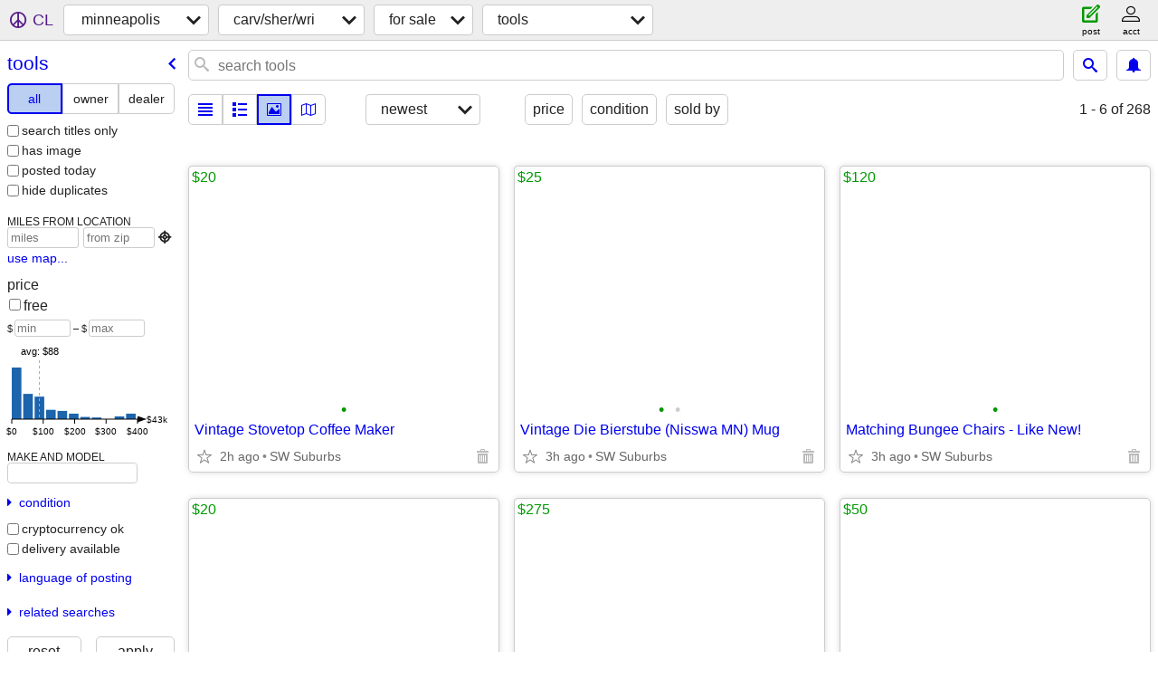

--- FILE ---
content_type: text/html; charset=utf-8
request_url: https://minneapolis.craigslist.org/search/csw/tla
body_size: 44327
content:
<!DOCTYPE html>
<html>
<head>
    
	<meta charset="UTF-8">
	<meta http-equiv="X-UA-Compatible" content="IE=Edge">
	<meta name="viewport" content="width=device-width,initial-scale=1">
	<meta property="og:site_name" content="craigslist">
	<meta name="twitter:card" content="preview">
	<meta property="og:title" content="carv/sher/wri tools for sale - craigslist">
	<meta name="description" content="carv/sher/wri tools for sale - craigslist">
	<meta property="og:description" content="carv/sher/wri tools for sale - craigslist">
	<meta property="og:url" content="https://minneapolis.craigslist.org/search/csw/tla">
	<title>carv/sher/wri tools for sale - craigslist</title>
	<link rel="canonical" href="https://minneapolis.craigslist.org/search/csw/tla">
	<link rel="alternate" href="https://minneapolis.craigslist.org/search/csw/tla" hreflang="x-default">



    <link rel="icon" href="/favicon.ico" id="favicon" />

<script type="application/ld+json" id="ld_searchpage_data" >
    {"description":"Tools For Sale in Minneapolis / St Paul - Carv/Sher/Wri","breadcrumb":{"itemListElement":[{"@type":"ListItem","position":1,"item":"https://minneapolis.craigslist.org","name":"minneapolis.craigslist.org"},{"item":"https://minneapolis.craigslist.org/csw/","name":"carv/sher/wri","@type":"ListItem","position":2},{"name":"for sale","item":"https://minneapolis.craigslist.org/search/csw/sss","position":3,"@type":"ListItem"},{"name":"tools","item":"https://minneapolis.craigslist.org/search/csw/tla","position":4,"@type":"ListItem"}],"@type":"BreadcrumbList","@context":"https://schema.org"},"@type":"SearchResultsPage","@context":"https://schema.org"}
</script>


<script type="application/ld+json" id="ld_searchpage_results" >
    {"itemListElement":[{"@type":"ListItem","position":"0","item":{"name":"Vintage Stovetop Coffee Maker","image":["https://images.craigslist.org/00f0f_8TWHFUxjedS_0MM132_600x450.jpg"],"offers":{"priceCurrency":"USD","availableAtOrFrom":{"@type":"Place","geo":{"@type":"GeoCoordinates","latitude":44.858199624126,"longitude":-93.656100592152},"address":{"addressRegion":"MN","addressCountry":"","postalCode":"","streetAddress":"","@type":"PostalAddress","addressLocality":"Victoria"}},"@type":"Offer","price":"20.00"},"description":"","@context":"http://schema.org","@type":"Product"}},{"position":"1","@type":"ListItem","item":{"name":"Vintage Die Bierstube (Nisswa MN) Mug","offers":{"priceCurrency":"USD","availableAtOrFrom":{"@type":"Place","geo":{"longitude":-93.656100592152,"latitude":44.858199624126,"@type":"GeoCoordinates"},"address":{"addressCountry":"","addressRegion":"MN","streetAddress":"","postalCode":"","@type":"PostalAddress","addressLocality":"Victoria"}},"price":"25.00","@type":"Offer"},"image":["https://images.craigslist.org/00A0A_3KZtMdW7eAY_0MM132_600x450.jpg","https://images.craigslist.org/00v0v_8fOKhqCVaeF_0MM132_600x450.jpg"],"@context":"http://schema.org","@type":"Product","description":""}},{"item":{"name":"Matching Bungee Chairs - Like New!","image":["https://images.craigslist.org/00Z0Z_bxFjjAEQ4Sg_0MK0zK_600x450.jpg"],"offers":{"price":"120.00","@type":"Offer","priceCurrency":"USD","availableAtOrFrom":{"@type":"Place","address":{"addressLocality":"Victoria","@type":"PostalAddress","addressCountry":"","addressRegion":"MN","streetAddress":"","postalCode":""},"geo":{"@type":"GeoCoordinates","latitude":44.858199624126,"longitude":-93.656100592152}}},"description":"","@context":"http://schema.org","@type":"Product"},"position":"2","@type":"ListItem"},{"@type":"ListItem","position":"3","item":{"description":"","@context":"http://schema.org","@type":"Product","name":"Metal Workbench Frame","image":["https://images.craigslist.org/00B0B_1Jw5ncYN4Yw_04d04d_600x450.jpg","https://images.craigslist.org/00J0J_eVCKG4G3f9z_04c04c_600x450.jpg"],"offers":{"price":"20.00","@type":"Offer","availableAtOrFrom":{"geo":{"longitude":-93.848199589862,"latitude":44.9595014270887,"@type":"GeoCoordinates"},"address":{"addressCountry":"","addressRegion":"MN","streetAddress":"","postalCode":"","addressLocality":"Watertown","@type":"PostalAddress"},"@type":"Place"},"priceCurrency":"USD"}}},{"item":{"image":["https://images.craigslist.org/00C0C_iVdwMsFNJII_04d04d_600x450.jpg","https://images.craigslist.org/00G0G_1f3qUJquiRi_04c04c_600x450.jpg","https://images.craigslist.org/00R0R_9dNe8Ll0Agg_04c04c_600x450.jpg","https://images.craigslist.org/00e0e_8DzHiBYkTYI_04c04c_600x450.jpg","https://images.craigslist.org/00y0y_aVZKiUglRVO_04c04c_600x450.jpg","https://images.craigslist.org/00w0w_1KGPALiWtM5_04c04c_600x450.jpg"],"offers":{"price":"275.00","@type":"Offer","priceCurrency":"USD","availableAtOrFrom":{"@type":"Place","address":{"streetAddress":"","postalCode":"","addressCountry":"","addressRegion":"MN","addressLocality":"Watertown","@type":"PostalAddress"},"geo":{"@type":"GeoCoordinates","latitude":44.9595014270887,"longitude":-93.848199589862}}},"name":"New Baldor VEM3558T Super-e 2hp 208-230/460v 1755rpm Ac Motor","description":"","@type":"Product","@context":"http://schema.org"},"position":"4","@type":"ListItem"},{"position":"5","@type":"ListItem","item":{"description":"","@context":"http://schema.org","@type":"Product","image":["https://images.craigslist.org/00V0V_h7Qb9uldxaC_04d04d_600x450.jpg","https://images.craigslist.org/00F0F_2X4MIN1TT0z_04d04d_600x450.jpg","https://images.craigslist.org/01414_1kUVJURx9p1_04d04d_600x450.jpg","https://images.craigslist.org/00H0H_l6OiZSO8BGg_04d04d_600x450.jpg"],"offers":{"price":"50.00","@type":"Offer","priceCurrency":"USD","availableAtOrFrom":{"@type":"Place","address":{"addressLocality":"Watertown","@type":"PostalAddress","addressCountry":"","addressRegion":"MN","streetAddress":"","postalCode":""},"geo":{"@type":"GeoCoordinates","longitude":-93.848199589862,"latitude":44.9595014270887}}},"name":"Pneumatic Grease Lubester"}},{"item":{"name":"Metal Frame Butcher Block Top Workbench","offers":{"@type":"Offer","price":"175.00","priceCurrency":"USD","availableAtOrFrom":{"@type":"Place","address":{"postalCode":"","streetAddress":"","addressRegion":"MN","addressCountry":"","addressLocality":"Watertown","@type":"PostalAddress"},"geo":{"latitude":44.9595014270887,"longitude":-93.848199589862,"@type":"GeoCoordinates"}}},"image":["https://images.craigslist.org/00k0k_k7uKyQcjS9O_04c04c_600x450.jpg","https://images.craigslist.org/00O0O_cKOrYDwak1e_04c04c_600x450.jpg","https://images.craigslist.org/00303_e9u9eLYL5J1_04d04d_600x450.jpg","https://images.craigslist.org/00m0m_9u7EYnz9lN_04c04c_600x450.jpg","https://images.craigslist.org/00F0F_huLuLBHylet_04d04d_600x450.jpg","https://images.craigslist.org/00e0e_gQNZjt86tbo_04d04d_600x450.jpg","https://images.craigslist.org/00B0B_jhh4bRAoWbq_04c04c_600x450.jpg","https://images.craigslist.org/00y0y_7ya4Z2rmtr3_04c04c_600x450.jpg","https://images.craigslist.org/00T0T_1vX2US6zibh_04d04d_600x450.jpg","https://images.craigslist.org/00l0l_gIBWBREpkWe_04c04c_600x450.jpg"],"@type":"Product","@context":"http://schema.org","description":""},"@type":"ListItem","position":"6"},{"item":{"description":"","@type":"Product","@context":"http://schema.org","image":["https://images.craigslist.org/00s0s_hR53BtbsXzY_04d04d_600x450.jpg","https://images.craigslist.org/00y0y_fxMV098H3BL_04d04d_600x450.jpg","https://images.craigslist.org/00b0b_lcIiKuZr2QS_04d04d_600x450.jpg"],"offers":{"priceCurrency":"USD","availableAtOrFrom":{"@type":"Place","address":{"@type":"PostalAddress","addressLocality":"Watertown","addressCountry":"","addressRegion":"MN","streetAddress":"","postalCode":""},"geo":{"@type":"GeoCoordinates","latitude":44.9595014270887,"longitude":-93.848199589862}},"@type":"Offer","price":"10.00"},"name":"Vintage Flat Index Card / Photo / Accounting Cabinet"},"position":"7","@type":"ListItem"},{"@type":"ListItem","position":"8","item":{"@type":"Product","@context":"http://schema.org","description":"","offers":{"price":"100.00","@type":"Offer","availableAtOrFrom":{"geo":{"longitude":-91.6752021479969,"latitude":44.8670002558587,"@type":"GeoCoordinates"},"address":{"streetAddress":"","postalCode":"","addressCountry":"","addressRegion":"WI","@type":"PostalAddress","addressLocality":"Elk Mound"},"@type":"Place"},"priceCurrency":"USD"},"image":["https://images.craigslist.org/00G0G_gKOdy3eIT90_0CI0pO_600x450.jpg","https://images.craigslist.org/00101_3FBrWKxylFg_0pO0CI_600x450.jpg"],"name":"brand new Eagle drum bogie"}},{"item":{"@context":"http://schema.org","@type":"Product","description":"","offers":{"price":"10.00","@type":"Offer","availableAtOrFrom":{"@type":"Place","address":{"addressLocality":"Waconia","@type":"PostalAddress","addressRegion":"MN","addressCountry":"","postalCode":"","streetAddress":""},"geo":{"@type":"GeoCoordinates","latitude":44.8353151168319,"longitude":-93.7878207244565}},"priceCurrency":"USD"},"image":["https://images.craigslist.org/00A0A_5cisWKke5gO_0CI0t2_600x450.jpg","https://images.craigslist.org/00101_c7UVG1eoOuU_0CI0t2_600x450.jpg"],"name":"Hyper Tough Plastic Heavy-Duty Organizer with Slide Lock -NEW-"},"@type":"ListItem","position":"9"},{"item":{"description":"","@type":"Product","@context":"http://schema.org","name":"North Star 80 gal air compressor new 5hp 240v motor","image":["https://images.craigslist.org/00i0i_k59K7Qqp5af_0t20CI_600x450.jpg","https://images.craigslist.org/00J0J_hQtQUWO9luI_0t20CI_600x450.jpg","https://images.craigslist.org/00303_kyJdnwbmGzA_0CI0t2_600x450.jpg","https://images.craigslist.org/00h0h_lOgoE9oKYqX_0CI0t2_600x450.jpg","https://images.craigslist.org/00505_hgNpbnABfo9_0CI0t2_600x450.jpg","https://images.craigslist.org/00R0R_i7Y2wSXqn6p_0CI0t2_600x450.jpg","https://images.craigslist.org/00o0o_fuTyodqEwVk_0CI0t2_600x450.jpg"],"offers":{"price":"1350.00","@type":"Offer","availableAtOrFrom":{"address":{"addressRegion":"MN","addressCountry":"","postalCode":"","streetAddress":"","addressLocality":"Monticello","@type":"PostalAddress"},"geo":{"latitude":45.3576709983421,"longitude":-93.8194646105221,"@type":"GeoCoordinates"},"@type":"Place"},"priceCurrency":"USD"}},"position":"10","@type":"ListItem"},{"item":{"image":["https://images.craigslist.org/00m0m_268CtDlchQg_0t20CI_600x450.jpg","https://images.craigslist.org/00l0l_5RQ34rh4Tpb_0t20CI_600x450.jpg","https://images.craigslist.org/00000_fKcp8zUCU2H_0t20CI_600x450.jpg","https://images.craigslist.org/00X0X_8m0tLkLe19c_0t20CI_600x450.jpg","https://images.craigslist.org/00F0F_ctLZ7TKaH26_0t20CI_600x450.jpg"],"offers":{"price":"50.00","@type":"Offer","priceCurrency":"USD","availableAtOrFrom":{"@type":"Place","address":{"streetAddress":"","postalCode":"","addressCountry":"","addressRegion":"MN","addressLocality":"Albertville","@type":"PostalAddress"},"geo":{"latitude":45.2534012740008,"longitude":-93.6469000358783,"@type":"GeoCoordinates"}}},"name":"4' Werner Ladder","description":"","@type":"Product","@context":"http://schema.org"},"position":"11","@type":"ListItem"},{"@type":"ListItem","position":"12","item":{"@type":"Product","@context":"http://schema.org","description":"","offers":{"@type":"Offer","price":"100.00","availableAtOrFrom":{"address":{"addressRegion":"MN","addressCountry":"","postalCode":"","streetAddress":"","addressLocality":"Glencoe","@type":"PostalAddress"},"geo":{"@type":"GeoCoordinates","latitude":44.7779998567569,"longitude":-94.1616029201193},"@type":"Place"},"priceCurrency":"USD"},"image":["https://images.craigslist.org/00P0P_auGKulv8E0b_0CI0t2_600x450.jpg","https://images.craigslist.org/00S0S_yH1afHsY7p_0CI0t2_600x450.jpg","https://images.craigslist.org/00o0o_bxmVaesfjZg_0CI0t2_600x450.jpg","https://images.craigslist.org/00S0S_gV3TncpoJp3_0CI0t2_600x450.jpg","https://images.craigslist.org/00I0I_a6ogBIvyTUK_0CI0t2_600x450.jpg"],"name":"Weather guard tool box"}},{"@type":"ListItem","position":"13","item":{"description":"","@context":"http://schema.org","@type":"Product","name":"Delta 4\" Jointer / Planer with Craftsman-Sears Motor","image":["https://images.craigslist.org/01313_5jAShuZlRdS_07L0ak_600x450.jpg","https://images.craigslist.org/00808_cqOx4z3UI2w_07L0ak_600x450.jpg","https://images.craigslist.org/00J0J_b8LUXCFDHO2_07L0ak_600x450.jpg","https://images.craigslist.org/00h0h_9P9gkyTz07K_07K0ak_600x450.jpg","https://images.craigslist.org/00I0I_6gCX06OfQfH_07K0ak_600x450.jpg"],"offers":{"price":"25.00","@type":"Offer","priceCurrency":"USD","availableAtOrFrom":{"@type":"Place","address":{"postalCode":"","streetAddress":"","addressRegion":"MN","addressCountry":"","@type":"PostalAddress","addressLocality":"Monticello"},"geo":{"@type":"GeoCoordinates","latitude":45.2956013344833,"longitude":-93.8023010868121}}}}},{"item":{"name":"Craftsman 6 Gallon Air Compressor","offers":{"availableAtOrFrom":{"geo":{"latitude":44.6153010423869,"longitude":-94.0761978311817,"@type":"GeoCoordinates"},"address":{"addressRegion":"MN","addressCountry":"","postalCode":"","streetAddress":"","addressLocality":"Arlington","@type":"PostalAddress"},"@type":"Place"},"priceCurrency":"USD","@type":"Offer","price":"150.00"},"image":["https://images.craigslist.org/00L0L_8mcmHEr2hTQ_0lR0t2_600x450.jpg","https://images.craigslist.org/00u0u_2Q5csnwbr0y_0lR0t2_600x450.jpg","https://images.craigslist.org/00d0d_42wQn3rkGeE_0lR0t2_600x450.jpg"],"@type":"Product","@context":"http://schema.org","description":""},"position":"14","@type":"ListItem"},{"position":"15","@type":"ListItem","item":{"offers":{"@type":"Offer","price":"10.00","availableAtOrFrom":{"geo":{"latitude":45.313599084743,"longitude":-93.5813983548269,"@type":"GeoCoordinates"},"address":{"addressRegion":"MN","addressCountry":"","postalCode":"","streetAddress":"","@type":"PostalAddress","addressLocality":"Elk River"},"@type":"Place"},"priceCurrency":"USD"},"image":["https://images.craigslist.org/00000_6ZWJ3iGiqEB_0t20CI_600x450.jpg","https://images.craigslist.org/00q0q_kr5IKc9kABS_0t20CI_600x450.jpg"],"name":"Antique drill","@context":"http://schema.org","@type":"Product","description":""}},{"item":{"image":["https://images.craigslist.org/00909_gGbP46i6lAk_0t20CI_600x450.jpg","https://images.craigslist.org/00G0G_b72Vw6rZ9q4_0t20CI_600x450.jpg","https://images.craigslist.org/00a0a_nbX0jWQwRS_0t20CI_600x450.jpg","https://images.craigslist.org/00909_60nasFoI7Ji_0t20CI_600x450.jpg","https://images.craigslist.org/00H0H_gCj8puAPmTO_0t20CI_600x450.jpg","https://images.craigslist.org/00A0A_3jHA3FlmvVt_0t20CI_600x450.jpg"],"offers":{"@type":"Offer","price":"80.00","priceCurrency":"USD","availableAtOrFrom":{"address":{"streetAddress":"","postalCode":"","addressCountry":"","addressRegion":"MN","@type":"PostalAddress","addressLocality":"Elk River"},"geo":{"longitude":-93.5813983548269,"latitude":45.313599084743,"@type":"GeoCoordinates"},"@type":"Place"}},"name":"Air Nailer set","description":"","@type":"Product","@context":"http://schema.org"},"@type":"ListItem","position":"16"},{"position":"17","@type":"ListItem","item":{"image":["https://images.craigslist.org/00808_18KaCLAxtql_0t20CI_600x450.jpg"],"offers":{"@type":"Offer","price":"5.00","availableAtOrFrom":{"geo":{"latitude":45.313599084743,"longitude":-93.5813983548269,"@type":"GeoCoordinates"},"address":{"@type":"PostalAddress","addressLocality":"Elk River","addressRegion":"MN","addressCountry":"","postalCode":"","streetAddress":""},"@type":"Place"},"priceCurrency":"USD"},"name":"Hedge Trimmer","description":"","@type":"Product","@context":"http://schema.org"}},{"item":{"offers":{"availableAtOrFrom":{"address":{"addressRegion":"MN","addressCountry":"","postalCode":"","streetAddress":"","addressLocality":"Elk River","@type":"PostalAddress"},"geo":{"@type":"GeoCoordinates","longitude":-93.5443554874581,"latitude":45.3259171043798},"@type":"Place"},"priceCurrency":"USD","@type":"Offer","price":"33.00"},"image":["https://images.craigslist.org/00V0V_f0yXelillrY_0t20CI_600x450.jpg","https://images.craigslist.org/00p0p_gDzNYSsbFWY_0CI0t2_600x450.jpg","https://images.craigslist.org/00M0M_g16LEzQGc0l_0CI0t2_600x450.jpg","https://images.craigslist.org/00d0d_cUVSFglp867_0t20CI_600x450.jpg"],"name":"Vintage CRAFTSMAN 10 Pocket Leather Tool Belt Pouch Tape Holder","@type":"Product","@context":"http://schema.org","description":""},"position":"18","@type":"ListItem"},{"item":{"image":["https://images.craigslist.org/00i0i_oET5I6JePr_0ew0ew_600x450.jpg"],"offers":{"@type":"Offer","price":"39.00","priceCurrency":"USD","availableAtOrFrom":{"@type":"Place","geo":{"@type":"GeoCoordinates","latitude":45.3254186310981,"longitude":-93.5503279995142},"address":{"addressLocality":"Elk River","@type":"PostalAddress","addressRegion":"MN","addressCountry":"","postalCode":"","streetAddress":""}}},"name":"AWP HP Ballistic Nylon Draw-String Closed Tool Bag.  BRAND NEW","description":"","@context":"http://schema.org","@type":"Product"},"@type":"ListItem","position":"19"},{"@type":"ListItem","position":"20","item":{"offers":{"priceCurrency":"USD","availableAtOrFrom":{"geo":{"@type":"GeoCoordinates","latitude":45.3302612703823,"longitude":-93.5443554874581},"address":{"streetAddress":"","postalCode":"","addressCountry":"","addressRegion":"MN","addressLocality":"Elk River","@type":"PostalAddress"},"@type":"Place"},"price":"42.00","@type":"Offer"},"image":["https://images.craigslist.org/00606_a4Lw1DPHGd7_0g80g8_600x450.jpg","https://images.craigslist.org/00g0g_5tYCt2pG7JV_0ak07K_600x450.jpg","https://images.craigslist.org/00202_hJN4TVXxxDa_08e08e_600x450.jpg","https://images.craigslist.org/00101_bXJxCiNwjMB_0ak07K_600x450.jpg"],"name":"STANLEY 26 inch Professional Toolbox.  Brand new.","@context":"http://schema.org","@type":"Product","description":""}},{"item":{"@context":"http://schema.org","@type":"Product","description":"","name":"CRAFTSMAN BLACK AND BLUE TOOL BAG.  LIKE NEW.","offers":{"availableAtOrFrom":{"address":{"@type":"PostalAddress","addressLocality":"Elk River","addressRegion":"MN","addressCountry":"","postalCode":"","streetAddress":""},"geo":{"@type":"GeoCoordinates","latitude":45.313599084743,"longitude":-93.5813983548269},"@type":"Place"},"priceCurrency":"USD","price":"29.00","@type":"Offer"},"image":["https://images.craigslist.org/00L0L_dFJWGSywPEW_0CI0t2_600x450.jpg","https://images.craigslist.org/00D0D_gI71pl3WOIX_0CI0t2_600x450.jpg","https://images.craigslist.org/00o0o_5XhTrfPDb9d_0CI0t2_600x450.jpg"]},"position":"21","@type":"ListItem"},{"position":"22","@type":"ListItem","item":{"name":"ROCKWELL SONICRAFTER RK5110K ACCESORIES AND SOFT BAG.  EXCELLENT COND.","image":["https://images.craigslist.org/00d0d_d4EZ0W4h0kE_0CI0t2_600x450.jpg","https://images.craigslist.org/00f0f_bW3jS9iZ1c2_0ks0dD_600x450.jpg"],"offers":{"@type":"Offer","price":"36.00","priceCurrency":"USD","availableAtOrFrom":{"address":{"addressLocality":"Elk River","@type":"PostalAddress","postalCode":"","streetAddress":"","addressRegion":"MN","addressCountry":""},"geo":{"@type":"GeoCoordinates","longitude":-93.5409297728012,"latitude":45.3303810185614},"@type":"Place"}},"description":"","@type":"Product","@context":"http://schema.org"}},{"item":{"name":"DEWALT DCF815B 12V Max Impact Driver 1/4\" (Tool and case Only).  NEW","image":["https://images.craigslist.org/00K0K_gzGMb5kzeuS_0dr0g8_600x450.jpg","https://images.craigslist.org/00J0J_5lZ7nWslaRO_0CI0t2_600x450.jpg","https://images.craigslist.org/00g0g_8gDbGhb2XIi_0CI0t2_600x450.jpg","https://images.craigslist.org/00o0o_aTHmC9hc049_0CI0t2_600x450.jpg"],"offers":{"priceCurrency":"USD","availableAtOrFrom":{"address":{"addressLocality":"Elk River","@type":"PostalAddress","addressCountry":"","addressRegion":"MN","streetAddress":"","postalCode":""},"geo":{"latitude":45.3307431278879,"longitude":-93.5404106730388,"@type":"GeoCoordinates"},"@type":"Place"},"price":"42.00","@type":"Offer"},"description":"","@type":"Product","@context":"http://schema.org"},"@type":"ListItem","position":"23"},{"item":{"description":"","@context":"http://schema.org","@type":"Product","image":["https://images.craigslist.org/00V0V_5yUkpqKqCCn_0CI0t2_600x450.jpg"],"offers":{"availableAtOrFrom":{"@type":"Place","geo":{"@type":"GeoCoordinates","latitude":45.313599084743,"longitude":-93.5813983548269},"address":{"addressLocality":"Elk River","@type":"PostalAddress","addressRegion":"MN","addressCountry":"","postalCode":"","streetAddress":""}},"priceCurrency":"USD","@type":"Offer","price":"12.00"},"name":"Quality Wooden CRAFTSMAN/HEMPE Hand screw Clamps (4 total).  Like new"},"position":"24","@type":"ListItem"},{"item":{"name":"CRAFTSMAN roller cart.  Like new multiple uses.","offers":{"price":"37.00","@type":"Offer","availableAtOrFrom":{"geo":{"latitude":45.3318288829097,"longitude":-93.5423025796782,"@type":"GeoCoordinates"},"address":{"addressCountry":"","addressRegion":"MN","streetAddress":"","postalCode":"","addressLocality":"Elk River","@type":"PostalAddress"},"@type":"Place"},"priceCurrency":"USD"},"image":["https://images.craigslist.org/00i0i_c50gIeQvx6x_0CI0t2_600x450.jpg","https://images.craigslist.org/00n0n_d5SNrd13ewK_0CI0t2_600x450.jpg","https://images.craigslist.org/00C0C_9pbIb8uUroY_0CI0t2_600x450.jpg","https://images.craigslist.org/00p0p_iiJVJk9DiIh_0CI0t2_600x450.jpg"],"@type":"Product","@context":"http://schema.org","description":""},"@type":"ListItem","position":"25"},{"item":{"offers":{"priceCurrency":"USD","availableAtOrFrom":{"geo":{"@type":"GeoCoordinates","latitude":45.3303810185614,"longitude":-93.5423025796782},"address":{"@type":"PostalAddress","addressLocality":"Elk River","streetAddress":"","postalCode":"","addressCountry":"","addressRegion":"MN"},"@type":"Place"},"price":"43.00","@type":"Offer"},"image":["https://images.craigslist.org/00s0s_7LTqDtxkZpd_0hs0i2_600x450.jpg","https://images.craigslist.org/00606_bBBI1WqvWS0_0g80g8_600x450.jpg","https://images.craigslist.org/00Q0Q_kPwIHfRDxf8_0t20CI_600x450.jpg","https://images.craigslist.org/00404_6YwkB0wJOIm_0g80g8_600x450.jpg","https://images.craigslist.org/00y0y_smOVEMkkXU_0g80g8_600x450.jpg"],"name":"Husky Professional Electrician Tool Bag with Removable Tool WALL","@context":"http://schema.org","@type":"Product","description":""},"position":"26","@type":"ListItem"},{"item":{"@type":"Product","@context":"http://schema.org","description":"","name":"DEWALT DW03050 165-Feet Laser Distance Measurer NEW","offers":{"price":"65.00","@type":"Offer","availableAtOrFrom":{"address":{"@type":"PostalAddress","addressLocality":"Elk River","streetAddress":"","postalCode":"","addressCountry":"","addressRegion":"MN"},"geo":{"@type":"GeoCoordinates","latitude":45.313599084743,"longitude":-93.5813983548269},"@type":"Place"},"priceCurrency":"USD"},"image":["https://images.craigslist.org/01010_dOozaV3biZj_0t20CI_600x450.jpg","https://images.craigslist.org/01212_arlYGJx7bx9_0ln0ns_600x450.jpg","https://images.craigslist.org/00p0p_g2RIgjtkMHj_0ak0ak_600x450.jpg"]},"position":"27","@type":"ListItem"},{"position":"28","@type":"ListItem","item":{"offers":{"availableAtOrFrom":{"address":{"addressLocality":"Elk River","@type":"PostalAddress","postalCode":"","streetAddress":"","addressRegion":"MN","addressCountry":""},"geo":{"longitude":-93.5450481934324,"latitude":45.3312244124358,"@type":"GeoCoordinates"},"@type":"Place"},"priceCurrency":"USD","@type":"Offer","price":"29.00"},"image":["https://images.craigslist.org/00101_j1TfrZfCfZS_07g04Y_600x450.jpg","https://images.craigslist.org/00c0c_2C1LpJiukt6_07607g_600x450.jpg","https://images.craigslist.org/01515_52XV9v2q5E_07g04p_600x450.jpg"],"name":"STANLEY FATMAX 18 in. 2-Tray Cantilever Toolbox.  Brand new","@context":"http://schema.org","@type":"Product","description":""}},{"item":{"description":"","@context":"http://schema.org","@type":"Product","name":"STANLEY 20 Piece, 3/8 Socket set, 12 point SAE and metric 89-801.  new","image":["https://images.craigslist.org/00X0X_6Le8YuT4H2G_0CI0t2_600x450.jpg","https://images.craigslist.org/00c0c_hLeWc8BSOFc_0CI0t2_600x450.jpg","https://images.craigslist.org/00D0D_eQmOaBEvPuo_07207o_600x450.jpg"],"offers":{"price":"19.00","@type":"Offer","priceCurrency":"USD","availableAtOrFrom":{"@type":"Place","geo":{"longitude":-93.5450481934324,"latitude":45.3292946905819,"@type":"GeoCoordinates"},"address":{"streetAddress":"","postalCode":"","addressCountry":"","addressRegion":"MN","@type":"PostalAddress","addressLocality":"Elk River"}}}},"@type":"ListItem","position":"29"},{"item":{"offers":{"price":"210.00","@type":"Offer","availableAtOrFrom":{"@type":"Place","geo":{"@type":"GeoCoordinates","longitude":-93.5450481934324,"latitude":45.3312244124358},"address":{"addressLocality":"Elk River","@type":"PostalAddress","addressCountry":"","addressRegion":"MN","streetAddress":"","postalCode":""}},"priceCurrency":"USD"},"image":["https://images.craigslist.org/00n0n_giDnhF4L7Hz_0CI0t2_600x450.jpg","https://images.craigslist.org/00v0v_9sySkyTMqDi_0CI0t2_600x450.jpg","https://images.craigslist.org/00n0n_4QYyqUlEDBf_0j10eZ_600x450.jpg","https://images.craigslist.org/01414_bGber7izH5X_06307D_600x450.jpg","https://images.craigslist.org/01313_eHWwJG3yJFW_0g40aD_600x450.jpg"],"name":"BOSTITCH Framing Nailer, Clipped Head, 2-Inch to 3-1/2-Inch, 28° Guage","@context":"http://schema.org","@type":"Product","description":""},"@type":"ListItem","position":"30"},{"position":"31","@type":"ListItem","item":{"description":"","@context":"http://schema.org","@type":"Product","name":"Alumiglass HEAVY DUTY Extension Pole 6ft-12ft","image":["https://images.craigslist.org/00X0X_8y7kmk0t7Lh_0oc0jZ_600x450.jpg","https://images.craigslist.org/00101_i9kRpgyYBgy_0dV0oc_600x450.jpg","https://images.craigslist.org/00606_fittHwUP6A4_0oc0mI_600x450.jpg"],"offers":{"priceCurrency":"USD","availableAtOrFrom":{"@type":"Place","geo":{"latitude":45.3013045563757,"longitude":-93.5471108414947,"@type":"GeoCoordinates"},"address":{"addressLocality":"Elk River","@type":"PostalAddress","addressRegion":"MN","addressCountry":"","postalCode":"","streetAddress":""}},"price":"17.00","@type":"Offer"}}},{"@type":"ListItem","position":"32","item":{"description":"","@type":"Product","@context":"http://schema.org","name":"DEWALT DWE357 12 Amp Compact Reciprocating Saw.  BRAND NEW.","image":["https://images.craigslist.org/00k0k_6d3vqATyq0q_0g50dE_600x450.jpg","https://images.craigslist.org/00H0H_aUlCAg00kqq_0CI0t2_600x450.jpg","https://images.craigslist.org/00I0I_1wSV57XUgr_03r0g8_600x450.jpg","https://images.craigslist.org/00t0t_hBQXxI4p3mT_0eC0g8_600x450.jpg","https://images.craigslist.org/00x0x_gt6mFAyxUhT_0bP0g7_600x450.jpg","https://images.craigslist.org/00808_1LeQ457gFrD_0g508Q_600x450.jpg","https://images.craigslist.org/00c0c_5t6HWdkWjMw_08y08y_600x450.jpg"],"offers":{"availableAtOrFrom":{"address":{"streetAddress":"","postalCode":"","addressCountry":"","addressRegion":"MN","@type":"PostalAddress","addressLocality":"Elk River"},"geo":{"latitude":45.3032342782296,"longitude":-93.5428148039471,"@type":"GeoCoordinates"},"@type":"Place"},"priceCurrency":"USD","price":"98.00","@type":"Offer"}}},{"position":"33","@type":"ListItem","item":{"description":"","@context":"http://schema.org","@type":"Product","name":"Bostitch 8-Piece Flex Combination Anti-Slip Metric Ratcheting set","image":["https://images.craigslist.org/00505_84y3M6IPwq4_06s06s_600x450.jpg","https://images.craigslist.org/00A0A_dkMCSpKGZBf_0mJ0eK_600x450.jpg","https://images.craigslist.org/01313_9KrxvROcYpn_0ob0fk_600x450.jpg","https://images.craigslist.org/00707_7G9hknRRIXk_084084_600x450.jpg"],"offers":{"@type":"Offer","price":"49.00","availableAtOrFrom":{"geo":{"longitude":-93.5411686962017,"latitude":45.3016632279554,"@type":"GeoCoordinates"},"address":{"addressLocality":"Elk River","@type":"PostalAddress","streetAddress":"","postalCode":"","addressCountry":"","addressRegion":"MN"},"@type":"Place"},"priceCurrency":"USD"}}},{"item":{"offers":{"availableAtOrFrom":{"address":{"@type":"PostalAddress","addressLocality":"Melrose","addressCountry":"","addressRegion":"MN","streetAddress":"","postalCode":""},"geo":{"latitude":45.6581993939857,"longitude":-94.8198007923119,"@type":"GeoCoordinates"},"@type":"Place"},"priceCurrency":"USD","price":"160.00","@type":"Offer"},"image":["https://images.craigslist.org/00505_jmVgR4sKJqh_0CI0t2_600x450.jpg","https://images.craigslist.org/00E0E_fmIR8TDdBoC_0CI0t2_600x450.jpg","https://images.craigslist.org/01010_le7XvKueGuV_0CI0t2_600x450.jpg","https://images.craigslist.org/00E0E_28Ny1sKNm23_0lM0t2_600x450.jpg"],"name":"Snap On Digital Multimeter","@type":"Product","@context":"http://schema.org","description":""},"@type":"ListItem","position":"34"},{"position":"35","@type":"ListItem","item":{"name":"Blue Hawk Post Hole Digger 54\"","offers":{"price":"35.00","@type":"Offer","availableAtOrFrom":{"@type":"Place","geo":{"@type":"GeoCoordinates","longitude":-93.6078965069347,"latitude":45.2166001948215},"address":{"addressLocality":"Saint Michael","@type":"PostalAddress","addressCountry":"","addressRegion":"MN","streetAddress":"","postalCode":""}},"priceCurrency":"USD"},"image":["https://images.craigslist.org/00000_b2mPWZOqNju_0hT0CI_600x450.jpg","https://images.craigslist.org/00n0n_a2z2EDPbZiV_0hT0CI_600x450.jpg"],"@context":"http://schema.org","@type":"Product","description":""}},{"item":{"description":"","@type":"Product","@context":"http://schema.org","name":"New Truck Dock Leveling Wheel Riser Ramps","image":["https://images.craigslist.org/00i0i_eLj6IbkMCYf_0hY0t2_600x450.jpg","https://images.craigslist.org/00X0X_kfjEO8LW6aE_0ew0ew_600x450.jpg","https://images.craigslist.org/00Q0Q_baaIeaxvcuV_0ho0t2_600x450.jpg"],"offers":{"@type":"Offer","price":"800.00","priceCurrency":"USD","availableAtOrFrom":{"geo":{"latitude":45.3068439123387,"longitude":-93.5549454663849,"@type":"GeoCoordinates"},"address":{"addressRegion":"MN","addressCountry":"","postalCode":"","streetAddress":"","@type":"PostalAddress","addressLocality":"Elk River"},"@type":"Place"}}},"@type":"ListItem","position":"36"},{"@type":"ListItem","position":"37","item":{"name":"New DevilBiss EXL-620G-18 HVLP Spray Gun","offers":{"availableAtOrFrom":{"@type":"Place","address":{"addressLocality":"Elk River","@type":"PostalAddress","postalCode":"","streetAddress":"","addressRegion":"MN","addressCountry":""},"geo":{"@type":"GeoCoordinates","latitude":45.313599084743,"longitude":-93.5813983548269}},"priceCurrency":"USD","@type":"Offer","price":"400.00"},"image":["https://images.craigslist.org/00F0F_9U3JW2Hmzex_0cG0ld_600x450.jpg","https://images.craigslist.org/00J0J_kyDG7BQrbRa_06M06j_600x450.jpg","https://images.craigslist.org/00u0u_ljHTn8aiY7i_0kI0jD_600x450.jpg"],"@type":"Product","@context":"http://schema.org","description":""}},{"@type":"ListItem","position":"38","item":{"offers":{"@type":"Offer","price":"120.00","availableAtOrFrom":{"geo":{"@type":"GeoCoordinates","longitude":-93.5549454663849,"latitude":45.3068439123387},"address":{"postalCode":"","streetAddress":"","addressRegion":"MN","addressCountry":"","addressLocality":"Elk River","@type":"PostalAddress"},"@type":"Place"},"priceCurrency":"USD"},"image":["https://images.craigslist.org/01313_fTqUCt205Fe_0ky0gs_600x450.jpg","https://images.craigslist.org/00H0H_28YVBUoYjd1_0kb0fV_600x450.jpg"],"name":"New Keson MP01E Metal Electronic Measure Wheel","@type":"Product","@context":"http://schema.org","description":""}},{"item":{"@type":"Product","@context":"http://schema.org","description":"","offers":{"price":"150.00","@type":"Offer","availableAtOrFrom":{"@type":"Place","geo":{"latitude":45.3068439123387,"longitude":-93.5549454663849,"@type":"GeoCoordinates"},"address":{"addressLocality":"Elk River","@type":"PostalAddress","streetAddress":"","postalCode":"","addressCountry":"","addressRegion":"MN"}},"priceCurrency":"USD"},"image":["https://images.craigslist.org/00c0c_3Z2SMMNgAxc_0ky0rH_600x450.jpg","https://images.craigslist.org/00B0B_hQCLCCAuzwZ_0kI0ra_600x450.jpg","https://images.craigslist.org/00505_8X6GQx5roje_0kI0pa_600x450.jpg","https://images.craigslist.org/00q0q_ixS8lwoMWfB_0kI0kU_600x450.jpg","https://images.craigslist.org/00W0W_9U7bdBlfv2N_0kI0jd_600x450.jpg","https://images.craigslist.org/00N0N_1rItoWPlWLS_0kI0jc_600x450.jpg","https://images.craigslist.org/00j0j_acpBN7G7g1x_0kI0nj_600x450.jpg","https://images.craigslist.org/00P0P_1IoESICU6Gt_0kI0nM_600x450.jpg","https://images.craigslist.org/00A0A_1CjNgmLs9u7_0kI0kw_600x450.jpg"],"name":"New Pressure Washing Equipment Bundle"},"position":"39","@type":"ListItem"},{"@type":"ListItem","position":"40","item":{"description":"","@context":"http://schema.org","@type":"Product","image":["https://images.craigslist.org/00H0H_9yt7V5tVx5x_0kN0rz_600x450.jpg","https://images.craigslist.org/01515_b5XAsuMOBWF_0kN0qT_600x450.jpg"],"offers":{"priceCurrency":"USD","availableAtOrFrom":{"@type":"Place","address":{"postalCode":"","streetAddress":"","addressRegion":"MN","addressCountry":"","addressLocality":"Chanhassen","@type":"PostalAddress"},"geo":{"@type":"GeoCoordinates","latitude":44.8678986536815,"longitude":-93.535902641107}},"price":"30.00","@type":"Offer"},"name":"2-Ton Come-Along Hand Winch"}},{"item":{"@type":"Product","@context":"http://schema.org","description":"","name":"Lumber and Scrap Wood Cart on Casters","offers":{"priceCurrency":"USD","availableAtOrFrom":{"@type":"Place","geo":{"@type":"GeoCoordinates","latitude":44.8470286659949,"longitude":-93.5613247784756},"address":{"addressCountry":"","addressRegion":"MN","streetAddress":"","postalCode":"","addressLocality":"Chanhassen","@type":"PostalAddress"}},"@type":"Offer","price":"100.00"},"image":["https://images.craigslist.org/00w0w_aqJcs083X4V_07K0ak_600x450.jpg","https://images.craigslist.org/00202_52JQkpwILjU_07K0ak_600x450.jpg","https://images.craigslist.org/00Y0Y_527uvaDWfaZ_07K0ak_600x450.jpg"]},"@type":"ListItem","position":"41"},{"position":"42","@type":"ListItem","item":{"name":"STIHL KombiMotor KM 111 R Power Head with HL-KM 145° hedge trimmer","image":["https://images.craigslist.org/00R0R_8OHaOKQwnOO_0CI0t2_600x450.jpg","https://images.craigslist.org/00j0j_3uwuWy4H6wa_0CI0t2_600x450.jpg","https://images.craigslist.org/00L0L_lFHRgmQ4e0v_0CI0t2_600x450.jpg","https://images.craigslist.org/00m0m_75bF4ZDQ5Pw_0CI0t2_600x450.jpg"],"offers":{"@type":"Offer","price":"400.00","availableAtOrFrom":{"geo":{"latitude":44.8060988529442,"longitude":-93.6083027340114,"@type":"GeoCoordinates"},"address":{"addressCountry":"","addressRegion":"MN","streetAddress":"","postalCode":"","@type":"PostalAddress","addressLocality":"Chaska"},"@type":"Place"},"priceCurrency":"USD"},"description":"","@type":"Product","@context":"http://schema.org"}},{"position":"43","@type":"ListItem","item":{"name":"Werner plank","image":["https://images.craigslist.org/00Y0Y_52obkZ2vhPz_0t20CI_600x450.jpg","https://images.craigslist.org/00J0J_boPoG2V59uD_0t20CI_600x450.jpg"],"offers":{"availableAtOrFrom":{"@type":"Place","geo":{"@type":"GeoCoordinates","latitude":45.4553018607115,"longitude":-93.5879002798857},"address":{"@type":"PostalAddress","addressLocality":"Zimmerman","postalCode":"","streetAddress":"","addressRegion":"MN","addressCountry":""}},"priceCurrency":"USD","@type":"Offer","price":"150.00"},"description":"","@type":"Product","@context":"http://schema.org"}},{"@type":"ListItem","position":"44","item":{"@type":"Product","@context":"http://schema.org","description":"","offers":{"availableAtOrFrom":{"@type":"Place","address":{"addressLocality":"Big Lake","@type":"PostalAddress","streetAddress":"","postalCode":"","addressCountry":"","addressRegion":"MN"},"geo":{"longitude":-93.73989968039,"latitude":45.3506018450661,"@type":"GeoCoordinates"}},"priceCurrency":"USD","price":"40.00","@type":"Offer"},"image":["https://images.craigslist.org/00n0n_8bl7alipPic_0CI0t2_600x450.jpg"],"name":"paslode 16 ga. straight nailer"}},{"@type":"ListItem","position":"45","item":{"offers":{"price":"6575.00","@type":"Offer","availableAtOrFrom":{"@type":"Place","address":{"postalCode":"","streetAddress":"","addressRegion":"MN","addressCountry":"","addressLocality":"Big Lake","@type":"PostalAddress"},"geo":{"@type":"GeoCoordinates","latitude":45.3506018450661,"longitude":-93.73989968039}},"priceCurrency":"USD"},"image":["https://images.craigslist.org/00q0q_6psImxIiRLn_0CI0t2_600x450.jpg","https://images.craigslist.org/00d0d_1GicLmkdNz1_0CI0t2_600x450.jpg","https://images.craigslist.org/01616_3OTu79RFVvM_0CI0t2_600x450.jpg","https://images.craigslist.org/00E0E_5dqfpXQ87k5_0CI0t2_600x450.jpg"],"name":"30\" craftsman steel tool box","@type":"Product","@context":"http://schema.org","description":""}},{"position":"46","@type":"ListItem","item":{"image":["https://images.craigslist.org/00U0U_5BAm2ddDfVU_0CI0t2_600x450.jpg","https://images.craigslist.org/00N0N_jjQbsUfmNkR_0CI0t2_600x450.jpg","https://images.craigslist.org/00g0g_dxECOuyaiDH_0CI0t2_600x450.jpg","https://images.craigslist.org/01515_l7xJqEzRUV5_0CI0t2_600x450.jpg","https://images.craigslist.org/00N0N_dLCSazAOY6S_0CI0t2_600x450.jpg"],"offers":{"availableAtOrFrom":{"@type":"Place","address":{"postalCode":"","streetAddress":"","addressRegion":"MN","addressCountry":"","addressLocality":"Big Lake","@type":"PostalAddress"},"geo":{"latitude":45.3506018450661,"longitude":-93.73989968039,"@type":"GeoCoordinates"}},"priceCurrency":"USD","price":"10.00","@type":"Offer"},"name":"some $10 items","description":"","@context":"http://schema.org","@type":"Product"}},{"item":{"image":["https://images.craigslist.org/00a0a_fVpDXRhrvKS_0CI0t2_600x450.jpg"],"offers":{"priceCurrency":"USD","availableAtOrFrom":{"geo":{"longitude":-93.73989968039,"latitude":45.3506018450661,"@type":"GeoCoordinates"},"address":{"addressLocality":"Big Lake","@type":"PostalAddress","addressCountry":"","addressRegion":"MN","streetAddress":"","postalCode":""},"@type":"Place"},"@type":"Offer","price":"25.00"},"name":"various T-handle drivers","description":"","@context":"http://schema.org","@type":"Product"},"position":"47","@type":"ListItem"},{"item":{"name":"20 volt dewalt drill set and toolbox","offers":{"availableAtOrFrom":{"@type":"Place","address":{"addressLocality":"Big Lake","@type":"PostalAddress","addressCountry":"","addressRegion":"MN","streetAddress":"","postalCode":""},"geo":{"longitude":-93.73989968039,"latitude":45.3506018450661,"@type":"GeoCoordinates"}},"priceCurrency":"USD","price":"125.00","@type":"Offer"},"image":["https://images.craigslist.org/00f0f_e9SVQQmbtA0_0CI0t2_600x450.jpg","https://images.craigslist.org/00404_hhJ0PIYjKAY_0CI0t2_600x450.jpg"],"@context":"http://schema.org","@type":"Product","description":""},"position":"48","@type":"ListItem"},{"item":{"@type":"Product","@context":"http://schema.org","description":"","name":"Big Smith insulated coveralls, xl, new","offers":{"@type":"Offer","price":"100.00","priceCurrency":"USD","availableAtOrFrom":{"address":{"@type":"PostalAddress","addressLocality":"Big Lake","addressCountry":"","addressRegion":"MN","streetAddress":"","postalCode":""},"geo":{"@type":"GeoCoordinates","longitude":-93.73989968039,"latitude":45.3506018450661},"@type":"Place"}},"image":["https://images.craigslist.org/00D0D_fBYDO2klK0T_0CI0t2_600x450.jpg","https://images.craigslist.org/00505_68pPK8E3C4u_0CI0t2_600x450.jpg","https://images.craigslist.org/01111_lbh2QOHGLjI_0CI0t2_600x450.jpg"]},"position":"49","@type":"ListItem"},{"item":{"@type":"Product","@context":"http://schema.org","description":"","offers":{"@type":"Offer","price":"125.00","availableAtOrFrom":{"@type":"Place","address":{"streetAddress":"","postalCode":"","addressCountry":"","addressRegion":"MN","@type":"PostalAddress","addressLocality":"Big Lake"},"geo":{"longitude":-93.73989968039,"latitude":45.3506018450661,"@type":"GeoCoordinates"}},"priceCurrency":"USD"},"image":["https://images.craigslist.org/00q0q_5pY7uL8vc1k_0CI0t2_600x450.jpg","https://images.craigslist.org/00J0J_lrIJ6a2NWmt_0uY0hq_600x450.jpg","https://images.craigslist.org/00n0n_ezjV0T1uYVl_0CI0t2_600x450.jpg"],"name":"rol-air compressor"},"position":"50","@type":"ListItem"},{"item":{"name":"la crosse 2 buckle tracktion ice boots/overshoes","image":["https://images.craigslist.org/00x0x_9KaBMmtwteA_0CI0t2_600x450.jpg","https://images.craigslist.org/00v0v_ggkKSHweOht_0CI0t2_600x450.jpg"],"offers":{"availableAtOrFrom":{"@type":"Place","geo":{"latitude":45.3506018450661,"longitude":-93.73989968039,"@type":"GeoCoordinates"},"address":{"addressCountry":"","addressRegion":"MN","streetAddress":"","postalCode":"","@type":"PostalAddress","addressLocality":"Big Lake"}},"priceCurrency":"USD","price":"35.00","@type":"Offer"},"description":"","@context":"http://schema.org","@type":"Product"},"position":"51","@type":"ListItem"},{"item":{"name":"3/4\" drive Jumbo sockets, new","image":["https://images.craigslist.org/00404_bZfR1uFCcWp_0CI0t2_600x450.jpg","https://images.craigslist.org/00O0O_i2yokv6iYno_0CI0t2_600x450.jpg","https://images.craigslist.org/00606_2DRjbMfHfQF_0CI0t2_600x450.jpg"],"offers":{"priceCurrency":"USD","availableAtOrFrom":{"address":{"streetAddress":"","postalCode":"","addressCountry":"","addressRegion":"MN","addressLocality":"Big Lake","@type":"PostalAddress"},"geo":{"longitude":-93.73989968039,"latitude":45.3506018450661,"@type":"GeoCoordinates"},"@type":"Place"},"price":"65.00","@type":"Offer"},"description":"","@context":"http://schema.org","@type":"Product"},"@type":"ListItem","position":"52"},{"@type":"ListItem","position":"53","item":{"description":"","@context":"http://schema.org","@type":"Product","image":["https://images.craigslist.org/00X0X_iJJK5GOdRUl_0CI0t2_600x450.jpg"],"offers":{"availableAtOrFrom":{"@type":"Place","geo":{"@type":"GeoCoordinates","longitude":-93.73989968039,"latitude":45.3506018450661},"address":{"addressRegion":"MN","addressCountry":"","postalCode":"","streetAddress":"","@type":"PostalAddress","addressLocality":"Big Lake"}},"priceCurrency":"USD","@type":"Offer","price":"100.00"},"name":"makita model 2708 8\" table saw"}},{"item":{"offers":{"@type":"Offer","price":"350.00","priceCurrency":"USD","availableAtOrFrom":{"@type":"Place","address":{"addressLocality":"Big Lake","@type":"PostalAddress","addressRegion":"MN","addressCountry":"","postalCode":"","streetAddress":""},"geo":{"@type":"GeoCoordinates","latitude":45.3506018450661,"longitude":-93.73989968039}}},"image":["https://images.craigslist.org/00u0u_5SiNK1ng9q3_0CI0t2_600x450.jpg","https://images.craigslist.org/01313_gIn9ASadMhe_0CI0t2_600x450.jpg"],"name":"Hitachi (Metabo) electric demolition hammer, new","@context":"http://schema.org","@type":"Product","description":""},"@type":"ListItem","position":"54"},{"@type":"ListItem","position":"55","item":{"name":"New SDS Max concrete bits","offers":{"priceCurrency":"USD","availableAtOrFrom":{"address":{"addressCountry":"","addressRegion":"MN","streetAddress":"","postalCode":"","addressLocality":"Big Lake","@type":"PostalAddress"},"geo":{"latitude":45.3506018450661,"longitude":-93.73989968039,"@type":"GeoCoordinates"},"@type":"Place"},"@type":"Offer","price":"400.00"},"image":["https://images.craigslist.org/00u0u_k6ijTHg8AAO_0CI0t2_600x450.jpg","https://images.craigslist.org/00E0E_5fbhL9F5s1f_0CI0t2_600x450.jpg"],"@context":"http://schema.org","@type":"Product","description":""}},{"@type":"ListItem","position":"56","item":{"name":"snow shovels","image":["https://images.craigslist.org/00v0v_28LW9ti7MfZ_0CI0t2_600x450.jpg","https://images.craigslist.org/00F0F_8vltDX0h0L4_0CI0t2_600x450.jpg","https://images.craigslist.org/00o0o_awijwOm0ix9_0CI0t2_600x450.jpg","https://images.craigslist.org/00505_fBxCPEp4k9K_0CI0t2_600x450.jpg"],"offers":{"@type":"Offer","price":"2520.00","availableAtOrFrom":{"address":{"@type":"PostalAddress","addressLocality":"Big Lake","addressCountry":"","addressRegion":"MN","streetAddress":"","postalCode":""},"geo":{"latitude":45.3506018450661,"longitude":-93.73989968039,"@type":"GeoCoordinates"},"@type":"Place"},"priceCurrency":"USD"},"description":"","@context":"http://schema.org","@type":"Product"}},{"item":{"description":"","@context":"http://schema.org","@type":"Product","image":["https://images.craigslist.org/00H0H_fPsq9A1kmlj_0CI0t2_600x450.jpg"],"offers":{"price":"25.00","@type":"Offer","priceCurrency":"USD","availableAtOrFrom":{"geo":{"longitude":-93.73989968039,"latitude":45.3506018450661,"@type":"GeoCoordinates"},"address":{"addressLocality":"Big Lake","@type":"PostalAddress","postalCode":"","streetAddress":"","addressRegion":"MN","addressCountry":""},"@type":"Place"}},"name":"craftsman detail sander"},"position":"57","@type":"ListItem"},{"position":"58","@type":"ListItem","item":{"image":["https://images.craigslist.org/00909_atZtbsv9Vll_0CI0t2_600x450.jpg","https://images.craigslist.org/00i0i_dviIPKTyqlw_0CI0t2_600x450.jpg","https://images.craigslist.org/01010_KcXlc0JsKA_0CI0t2_600x450.jpg"],"offers":{"availableAtOrFrom":{"geo":{"latitude":45.3506018450661,"longitude":-93.73989968039,"@type":"GeoCoordinates"},"address":{"@type":"PostalAddress","addressLocality":"Big Lake","postalCode":"","streetAddress":"","addressRegion":"MN","addressCountry":""},"@type":"Place"},"priceCurrency":"USD","@type":"Offer","price":"100.00"},"name":"Paslode impulse framing gun","description":"","@context":"http://schema.org","@type":"Product"}},{"@type":"ListItem","position":"59","item":{"name":"various air tools","image":["https://images.craigslist.org/00n0n_6ukmBRt7InS_0CI0t2_600x450.jpg","https://images.craigslist.org/01414_1eC34iKdKoq_0CI0t2_600x450.jpg"],"offers":{"priceCurrency":"USD","availableAtOrFrom":{"@type":"Place","geo":{"@type":"GeoCoordinates","latitude":45.3506018450661,"longitude":-93.73989968039},"address":{"@type":"PostalAddress","addressLocality":"Big Lake","streetAddress":"","postalCode":"","addressCountry":"","addressRegion":"MN"}},"@type":"Offer","price":"1.00"},"description":"","@context":"http://schema.org","@type":"Product"}},{"position":"60","@type":"ListItem","item":{"@context":"http://schema.org","@type":"Product","description":"","offers":{"@type":"Offer","price":"1.00","availableAtOrFrom":{"@type":"Place","address":{"streetAddress":"","postalCode":"","addressCountry":"","addressRegion":"MN","@type":"PostalAddress","addressLocality":"Big Lake"},"geo":{"longitude":-93.73989968039,"latitude":45.3506018450661,"@type":"GeoCoordinates"}},"priceCurrency":"USD"},"image":["https://images.craigslist.org/00n0n_6ukmBRt7InS_0CI0t2_600x450.jpg","https://images.craigslist.org/01414_1eC34iKdKoq_0CI0t2_600x450.jpg"],"name":"air tools"}},{"@type":"ListItem","position":"61","item":{"description":"","@type":"Product","@context":"http://schema.org","name":"3 type 1A ladders","image":["https://images.craigslist.org/00X0X_71TvjTVpkx2_0CI0t2_600x450.jpg","https://images.craigslist.org/00n0n_6spJBjTZ5Bd_0CI0t2_600x450.jpg"],"offers":{"@type":"Offer","price":"550.00","availableAtOrFrom":{"address":{"addressLocality":"Big Lake","@type":"PostalAddress","addressRegion":"MN","addressCountry":"","postalCode":"","streetAddress":""},"geo":{"@type":"GeoCoordinates","latitude":45.3506018450661,"longitude":-93.73989968039},"@type":"Place"},"priceCurrency":"USD"}}},{"item":{"offers":{"priceCurrency":"USD","availableAtOrFrom":{"@type":"Place","address":{"addressRegion":"MN","addressCountry":"","postalCode":"","streetAddress":"","addressLocality":"Big Lake","@type":"PostalAddress"},"geo":{"latitude":45.3506018450661,"longitude":-93.73989968039,"@type":"GeoCoordinates"}},"@type":"Offer","price":"20.00"},"image":["https://images.craigslist.org/01515_hUbTQ6HDe5u_0CI0t2_600x450.jpg"],"name":"1/2\" hammer drill, and regular drill","@context":"http://schema.org","@type":"Product","description":""},"position":"62","@type":"ListItem"},{"position":"63","@type":"ListItem","item":{"description":"","@context":"http://schema.org","@type":"Product","name":"Husky zipped carry bag, and tools","image":["https://images.craigslist.org/00S0S_baIhQZFm4hP_0CI0t2_600x450.jpg"],"offers":{"availableAtOrFrom":{"address":{"streetAddress":"","postalCode":"","addressCountry":"","addressRegion":"MN","@type":"PostalAddress","addressLocality":"Big Lake"},"geo":{"latitude":45.3506018450661,"longitude":-93.73989968039,"@type":"GeoCoordinates"},"@type":"Place"},"priceCurrency":"USD","@type":"Offer","price":"50.00"}}},{"position":"64","@type":"ListItem","item":{"description":"","@context":"http://schema.org","@type":"Product","name":"a small, useful vise. 2-1/2\" jaws","image":["https://images.craigslist.org/00N0N_gxj4YnZnUZ4_0CI0t2_600x450.jpg","https://images.craigslist.org/00n0n_8ImjAzmTHMZ_0CI0t2_600x450.jpg"],"offers":{"@type":"Offer","price":"20.00","priceCurrency":"USD","availableAtOrFrom":{"@type":"Place","geo":{"latitude":45.3506018450661,"longitude":-93.73989968039,"@type":"GeoCoordinates"},"address":{"@type":"PostalAddress","addressLocality":"Big Lake","addressCountry":"","addressRegion":"MN","streetAddress":"","postalCode":""}}}}},{"item":{"@type":"Product","@context":"http://schema.org","description":"","offers":{"availableAtOrFrom":{"geo":{"@type":"GeoCoordinates","longitude":-93.73989968039,"latitude":45.3506018450661},"address":{"addressLocality":"Big Lake","@type":"PostalAddress","streetAddress":"","postalCode":"","addressCountry":"","addressRegion":"MN"},"@type":"Place"},"priceCurrency":"USD","@type":"Offer","price":"375.00"},"image":["https://images.craigslist.org/00t0t_eVF7bGKueUW_0CI0t2_600x450.jpg","https://images.craigslist.org/00303_fIDwSFLgOyk_0CI0t2_600x450.jpg","https://images.craigslist.org/00v0v_5JYAOvKbXU3_0CI0t2_600x450.jpg","https://images.craigslist.org/00M0M_3pDz3uBrLEO_0CI0t2_600x450.jpg"],"name":"42\"skid loader/tractor forks"},"@type":"ListItem","position":"65"},{"@type":"ListItem","position":"66","item":{"image":["https://images.craigslist.org/00404_kUcMmSpeDX5_0CI0t2_600x450.jpg","https://images.craigslist.org/00B0B_6C0pvmZW77c_0CI0t2_600x450.jpg","https://images.craigslist.org/00909_gOkmDjydfAL_0CI0t2_600x450.jpg","https://images.craigslist.org/00808_5Yew21Ry5zD_0CI0t2_600x450.jpg","https://images.craigslist.org/01010_TCPCbK8k9F_0CI0t2_600x450.jpg"],"offers":{"priceCurrency":"USD","availableAtOrFrom":{"@type":"Place","address":{"@type":"PostalAddress","addressLocality":"Big Lake","streetAddress":"","postalCode":"","addressCountry":"","addressRegion":"MN"},"geo":{"@type":"GeoCoordinates","longitude":-93.73989968039,"latitude":45.3506018450661}},"price":"250.00","@type":"Offer"},"name":"skid loader lift/work basket and warehouse cart","description":"","@context":"http://schema.org","@type":"Product"}},{"@type":"ListItem","position":"67","item":{"image":["https://images.craigslist.org/00I0I_b5HsuNE71nG_0CI0t2_600x450.jpg","https://images.craigslist.org/00t0t_4WbOXG2YRIM_0CI0t2_600x450.jpg","https://images.craigslist.org/00I0I_ak18DvM1uOt_0CI0t2_600x450.jpg"],"offers":{"price":"20.00","@type":"Offer","priceCurrency":"USD","availableAtOrFrom":{"@type":"Place","address":{"addressLocality":"Big Lake","@type":"PostalAddress","streetAddress":"","postalCode":"","addressCountry":"","addressRegion":"MN"},"geo":{"longitude":-93.73989968039,"latitude":45.3506018450661,"@type":"GeoCoordinates"}}},"name":"rock/concrete hammer","description":"","@context":"http://schema.org","@type":"Product"}},{"item":{"name":"MECO 200 series Omaha convertible cart","offers":{"price":"100.00","@type":"Offer","availableAtOrFrom":{"address":{"streetAddress":"","postalCode":"","addressCountry":"","addressRegion":"MN","addressLocality":"Big Lake","@type":"PostalAddress"},"geo":{"longitude":-93.73989968039,"latitude":45.3506018450661,"@type":"GeoCoordinates"},"@type":"Place"},"priceCurrency":"USD"},"image":["https://images.craigslist.org/00Q0Q_lxvkWbvTLZb_0CI0t2_600x450.jpg"],"@context":"http://schema.org","@type":"Product","description":""},"position":"68","@type":"ListItem"},{"item":{"@context":"http://schema.org","@type":"Product","description":"","name":"a tray full of tools/antiques","offers":{"priceCurrency":"USD","availableAtOrFrom":{"@type":"Place","address":{"@type":"PostalAddress","addressLocality":"Big Lake","streetAddress":"","postalCode":"","addressCountry":"","addressRegion":"MN"},"geo":{"latitude":45.3506018450661,"longitude":-93.73989968039,"@type":"GeoCoordinates"}},"@type":"Offer","price":"1.00"},"image":["https://images.craigslist.org/00q0q_er9h2c3woEC_0CI0t2_600x450.jpg","https://images.craigslist.org/00i0i_lMwZEScbr4z_0CI0t2_600x450.jpg"]},"@type":"ListItem","position":"69"},{"@type":"ListItem","position":"70","item":{"@context":"http://schema.org","@type":"Product","description":"","offers":{"price":"10.00","@type":"Offer","availableAtOrFrom":{"geo":{"@type":"GeoCoordinates","latitude":45.3506018450661,"longitude":-93.73989968039},"address":{"addressLocality":"Big Lake","@type":"PostalAddress","addressCountry":"","addressRegion":"MN","streetAddress":"","postalCode":""},"@type":"Place"},"priceCurrency":"USD"},"image":["https://images.craigslist.org/00i0i_6SYp7gUpNgG_0CI0t2_600x450.jpg"],"name":"$10 dollar items"}},{"item":{"@type":"Product","@context":"http://schema.org","description":"","offers":{"availableAtOrFrom":{"@type":"Place","address":{"postalCode":"","streetAddress":"","addressRegion":"MN","addressCountry":"","addressLocality":"Big Lake","@type":"PostalAddress"},"geo":{"latitude":45.3506018450661,"longitude":-93.73989968039,"@type":"GeoCoordinates"}},"priceCurrency":"USD","price":"1.00","@type":"Offer"},"image":["https://images.craigslist.org/01616_6LuAJMtDgU3_0CI0t2_600x450.jpg","https://images.craigslist.org/00N0N_jRjd2HYqjad_0CI0t2_600x450.jpg"],"name":"electricians fish rod sets"},"@type":"ListItem","position":"71"},{"item":{"image":["https://images.craigslist.org/00v0v_l7RIaXYkArW_0CI0t2_600x450.jpg","https://images.craigslist.org/00r0r_2qVEX2UFt2_0CI0t2_600x450.jpg"],"offers":{"@type":"Offer","price":"1.00","availableAtOrFrom":{"@type":"Place","geo":{"latitude":45.3506018450661,"longitude":-93.73989968039,"@type":"GeoCoordinates"},"address":{"streetAddress":"","postalCode":"","addressCountry":"","addressRegion":"MN","addressLocality":"Big Lake","@type":"PostalAddress"}},"priceCurrency":"USD"},"name":"several metal files","description":"","@context":"http://schema.org","@type":"Product"},"@type":"ListItem","position":"72"},{"item":{"description":"","@type":"Product","@context":"http://schema.org","name":"NAPA Balkamp 16 gallon parts washer","image":["https://images.craigslist.org/00h0h_2gdu3rGp8cB_0CI0t2_600x450.jpg","https://images.craigslist.org/00000_9XLhzX8qIcH_0CI0t2_600x450.jpg"],"offers":{"price":"90.00","@type":"Offer","priceCurrency":"USD","availableAtOrFrom":{"geo":{"latitude":45.3506018450661,"longitude":-93.73989968039,"@type":"GeoCoordinates"},"address":{"@type":"PostalAddress","addressLocality":"Big Lake","addressCountry":"","addressRegion":"MN","streetAddress":"","postalCode":""},"@type":"Place"}}},"@type":"ListItem","position":"73"},{"@type":"ListItem","position":"74","item":{"offers":{"availableAtOrFrom":{"@type":"Place","address":{"addressCountry":"","addressRegion":"MN","streetAddress":"","postalCode":"","addressLocality":"Victoria","@type":"PostalAddress"},"geo":{"@type":"GeoCoordinates","latitude":44.858199624126,"longitude":-93.656100592152}},"priceCurrency":"USD","price":"100.00","@type":"Offer"},"image":["https://images.craigslist.org/00E0E_8pL7qXJ5rKP_0MM132_600x450.jpg","https://images.craigslist.org/01515_gaZmDkKa4Dk_0MM132_600x450.jpg"],"name":"Makita Cordless Drill with Extra Battery & Case - Like New!","@type":"Product","@context":"http://schema.org","description":""}},{"item":{"@context":"http://schema.org","@type":"Product","description":"","name":"Chop Saw","offers":{"@type":"Offer","price":"50.00","availableAtOrFrom":{"geo":{"latitude":44.8510004094306,"longitude":-93.7784018712629,"@type":"GeoCoordinates"},"address":{"addressRegion":"MN","addressCountry":"","postalCode":"","streetAddress":"","addressLocality":"Waconia","@type":"PostalAddress"},"@type":"Place"},"priceCurrency":"USD"},"image":["https://images.craigslist.org/00X0X_xWL6Dt6Ol4_0t20CI_600x450.jpg","https://images.craigslist.org/00O0O_9FpLWIHPutq_0t20CI_600x450.jpg","https://images.craigslist.org/01616_fCRVF7M8SzA_0t20CI_600x450.jpg"]},"@type":"ListItem","position":"75"},{"item":{"offers":{"@type":"Offer","price":"20.00","priceCurrency":"USD","availableAtOrFrom":{"@type":"Place","geo":{"longitude":-93.5813983548269,"latitude":45.313599084743,"@type":"GeoCoordinates"},"address":{"@type":"PostalAddress","addressLocality":"Elk River","addressCountry":"","addressRegion":"MN","streetAddress":"","postalCode":""}}},"image":["https://images.craigslist.org/00H0H_k6ICXW1zJUo_0CI0lN_600x450.jpg","https://images.craigslist.org/00909_15bNTjB2V1M_0CI0lN_600x450.jpg","https://images.craigslist.org/00x0x_dtZQQytWUhJ_0CI0lN_600x450.jpg"],"name":"6 foot wide work bench","@type":"Product","@context":"http://schema.org","description":""},"@type":"ListItem","position":"76"},{"item":{"@context":"http://schema.org","@type":"Product","description":"","name":"Minuteman Entrust500 Uninterruptible Power Supply","offers":{"priceCurrency":"USD","availableAtOrFrom":{"@type":"Place","address":{"addressLocality":"Victoria","@type":"PostalAddress","postalCode":"","streetAddress":"","addressRegion":"MN","addressCountry":""},"geo":{"latitude":44.858199624126,"longitude":-93.656100592152,"@type":"GeoCoordinates"}},"price":"60.00","@type":"Offer"},"image":["https://images.craigslist.org/00V0V_6LUTC4UXemd_0MM132_600x450.jpg","https://images.craigslist.org/00t0t_fcnkkaTPQRF_0MM132_600x450.jpg","https://images.craigslist.org/00u0u_63zntKm5xmt_0MM132_600x450.jpg"]},"@type":"ListItem","position":"77"},{"item":{"description":"","@type":"Product","@context":"http://schema.org","image":["https://images.craigslist.org/00v0v_221sT9Zbtof_0M90La_600x450.jpg","https://images.craigslist.org/00Q0Q_hZ1aXnWbU7y_0Mq0Rg_600x450.jpg"],"offers":{"@type":"Offer","price":"50.00","priceCurrency":"USD","availableAtOrFrom":{"@type":"Place","address":{"addressLocality":"Victoria","@type":"PostalAddress","addressCountry":"","addressRegion":"MN","streetAddress":"","postalCode":""},"geo":{"latitude":44.858199624126,"longitude":-93.656100592152,"@type":"GeoCoordinates"}}},"name":"Blink Outdoor 2 Camera System"},"@type":"ListItem","position":"78"},{"position":"79","@type":"ListItem","item":{"description":"","@type":"Product","@context":"http://schema.org","name":"60 bin parts bin on wheels","image":["https://images.craigslist.org/00v0v_58buMkrjs9j_0lN0CI_600x450.jpg","https://images.craigslist.org/01111_dCQbnBPeasn_0lN0CI_600x450.jpg","https://images.craigslist.org/00p0p_1TLs5LmEwtT_0lN0CI_600x450.jpg"],"offers":{"priceCurrency":"USD","availableAtOrFrom":{"@type":"Place","address":{"@type":"PostalAddress","addressLocality":"Elk River","addressRegion":"MN","addressCountry":"","postalCode":"","streetAddress":""},"geo":{"@type":"GeoCoordinates","latitude":45.313599084743,"longitude":-93.5813983548269}},"price":"50.00","@type":"Offer"}}},{"position":"80","@type":"ListItem","item":{"offers":{"price":"160.00","@type":"Offer","priceCurrency":"USD","availableAtOrFrom":{"@type":"Place","address":{"streetAddress":"","postalCode":"","addressCountry":"","addressRegion":"MN","@type":"PostalAddress","addressLocality":"Victoria"},"geo":{"longitude":-93.656100592152,"latitude":44.858199624126,"@type":"GeoCoordinates"}}},"image":["https://images.craigslist.org/00r0r_gB4QkNaDhxW_0MM132_600x450.jpg","https://images.craigslist.org/00w0w_7dM73Wg59kj_0MM132_600x450.jpg"],"name":"eero 6 Mesh Wifi system - Like New!","@type":"Product","@context":"http://schema.org","description":""}},{"@type":"ListItem","position":"81","item":{"name":"Netgear Orbi 750 WIFI Mesh System - Like New!","offers":{"@type":"Offer","price":"120.00","priceCurrency":"USD","availableAtOrFrom":{"geo":{"latitude":44.858199624126,"longitude":-93.656100592152,"@type":"GeoCoordinates"},"address":{"addressLocality":"Victoria","@type":"PostalAddress","addressRegion":"MN","addressCountry":"","postalCode":"","streetAddress":""},"@type":"Place"}},"image":["https://images.craigslist.org/00Y0Y_7n4Pll12wIG_0MM132_600x450.jpg","https://images.craigslist.org/01616_5drGG8fyOHG_0MM132_600x450.jpg","https://images.craigslist.org/00909_5Kvp3uYDOyN_0MM132_600x450.jpg","https://images.craigslist.org/00c0c_5CDFe509JmH_0MM132_600x450.jpg"],"@context":"http://schema.org","@type":"Product","description":""}},{"@type":"ListItem","position":"82","item":{"@type":"Product","@context":"http://schema.org","description":"","offers":{"priceCurrency":"USD","availableAtOrFrom":{"@type":"Place","geo":{"@type":"GeoCoordinates","longitude":-93.7784018712629,"latitude":44.8510004094306},"address":{"@type":"PostalAddress","addressLocality":"Waconia","postalCode":"","streetAddress":"","addressRegion":"MN","addressCountry":""}},"@type":"Offer","price":"45.00"},"image":["https://images.craigslist.org/00P0P_jyTTl9QMNUc_0jm0ew_600x450.jpg","https://images.craigslist.org/00r0r_fpOPaq52lJD_0ak07K_600x450.jpg","https://images.craigslist.org/01616_b84CV99codR_0jm0ew_600x450.jpg","https://images.craigslist.org/01414_23dTZlAgiFo_0jm0ew_600x450.jpg"],"name":"BRAND NEW Regent Portable Halogen Flood/Work Light,  50' Electric Cord"}},{"@type":"ListItem","position":"83","item":{"offers":{"priceCurrency":"USD","availableAtOrFrom":{"geo":{"@type":"GeoCoordinates","longitude":-93.5879002798857,"latitude":45.4553018607115},"address":{"streetAddress":"","postalCode":"","addressCountry":"","addressRegion":"MN","addressLocality":"Zimmerman","@type":"PostalAddress"},"@type":"Place"},"price":"200.00","@type":"Offer"},"image":["https://images.craigslist.org/00303_8LVyBHXjIma_0t20CI_600x450.jpg"],"name":"Werner","@context":"http://schema.org","@type":"Product","description":""}},{"item":{"description":"","@context":"http://schema.org","@type":"Product","image":["https://images.craigslist.org/00O0O_7DPPLPGi1is_0t20CI_600x450.jpg","https://images.craigslist.org/00c0c_9si21wzDtvG_0t20CI_600x450.jpg"],"offers":{"@type":"Offer","price":"3000.00","availableAtOrFrom":{"geo":{"@type":"GeoCoordinates","latitude":45.2236693480975,"longitude":-93.8804926371094},"address":{"@type":"PostalAddress","addressLocality":"Buffalo","streetAddress":"","postalCode":"","addressCountry":"","addressRegion":"MN"},"@type":"Place"},"priceCurrency":"USD"},"name":"Gas powered airless paint sprayer"},"position":"84","@type":"ListItem"},{"position":"85","@type":"ListItem","item":{"name":"Snap On PLASMA50 50amp plasma cutter","image":["https://images.craigslist.org/00G0G_71BlPBk3sMu_0t20CI_600x450.jpg","https://images.craigslist.org/00X0X_ifn2Vlvtieb_0t20CI_600x450.jpg","https://images.craigslist.org/00t0t_dMQGMlKKWi7_0t20CI_600x450.jpg","https://images.craigslist.org/00n0n_4hxt7mTHdbx_0t20CI_600x450.jpg","https://images.craigslist.org/00S0S_4mxYlEXfYRi_0t20CI_600x450.jpg","https://images.craigslist.org/01313_g2wkXvrOjYv_0t20CI_600x450.jpg"],"offers":{"priceCurrency":"USD","availableAtOrFrom":{"@type":"Place","geo":{"longitude":-94.0507693912774,"latitude":44.8615227793376,"@type":"GeoCoordinates"},"address":{"streetAddress":"","postalCode":"","addressCountry":"","addressRegion":"MN","addressLocality":"Lester Prairie","@type":"PostalAddress"}},"@type":"Offer","price":"1400.00"},"description":"","@context":"http://schema.org","@type":"Product"}},{"position":"86","@type":"ListItem","item":{"offers":{"price":"200.00","@type":"Offer","availableAtOrFrom":{"address":{"addressLocality":"Prior Lake","@type":"PostalAddress","addressRegion":"MN","addressCountry":"","postalCode":"","streetAddress":""},"geo":{"@type":"GeoCoordinates","longitude":-93.4764456647938,"latitude":44.6651271711222},"@type":"Place"},"priceCurrency":"USD"},"image":["https://images.craigslist.org/00f0f_f1ZB8jU3DZQ_0t20CI_600x450.jpg","https://images.craigslist.org/01313_eW7OtX5Gezu_0t20CI_600x450.jpg","https://images.craigslist.org/00G0G_38g5KVqsT3C_0t20CI_600x450.jpg","https://images.craigslist.org/00101_54isYtCrSSO_0t20CI_600x450.jpg","https://images.craigslist.org/00e0e_fMWJNDTdeeD_0t20CI_600x450.jpg","https://images.craigslist.org/00q0q_bJJGBVdHUpL_0t20CI_600x450.jpg","https://images.craigslist.org/00I0I_a2fc6kqQGYq_0t20CI_600x450.jpg"],"name":"10”  craftsman radial arm saw *Reduced*","@context":"http://schema.org","@type":"Product","description":""}},{"item":{"description":"","@type":"Product","@context":"http://schema.org","name":"Dual Monitor Sit Stand Desk Riser","image":["https://images.craigslist.org/00i0i_bGQQFvbg4gq_0t20CI_600x450.jpg","https://images.craigslist.org/00a0a_iHqzP505DKw_0t20CI_600x450.jpg","https://images.craigslist.org/01616_l1YfzY0lLeE_0t20CI_600x450.jpg"],"offers":{"availableAtOrFrom":{"@type":"Place","address":{"addressCountry":"","addressRegion":"MN","streetAddress":"","postalCode":"","addressLocality":"Prior Lake","@type":"PostalAddress"},"geo":{"latitude":44.6651271711222,"longitude":-93.4764456647938,"@type":"GeoCoordinates"}},"priceCurrency":"USD","price":"125.00","@type":"Offer"}},"position":"87","@type":"ListItem"},{"item":{"name":"Tubing Bender Rod Flat Bar EAGLE BENDER ROLLER","image":["https://images.craigslist.org/00h0h_Kecnl2mreS_0g80g8_600x450.jpg","https://images.craigslist.org/00909_lfOYbqw7rvh_07Q07g_600x450.jpg"],"offers":{"price":"1995.00","@type":"Offer","priceCurrency":"USD","availableAtOrFrom":{"address":{"streetAddress":"","postalCode":"","addressCountry":"","addressRegion":"MN","addressLocality":"Rockford","@type":"PostalAddress"},"geo":{"@type":"GeoCoordinates","longitude":-93.7236987257757,"latitude":45.088199207024},"@type":"Place"}},"description":"","@context":"http://schema.org","@type":"Product"},"@type":"ListItem","position":"88"},{"item":{"name":"Husky 762 034","offers":{"availableAtOrFrom":{"geo":{"@type":"GeoCoordinates","longitude":-93.8372028109006,"latitude":44.9682000723339},"address":{"@type":"PostalAddress","addressLocality":"Watertown","postalCode":"","streetAddress":"","addressRegion":"MN","addressCountry":""},"@type":"Place"},"priceCurrency":"USD","@type":"Offer","price":"45.00"},"image":["https://images.craigslist.org/00l0l_e7djNtYePHS_0lN0CI_600x450.jpg","https://images.craigslist.org/00r0r_edGaC9aXuHX_0CI0lN_600x450.jpg","https://images.craigslist.org/00E0E_dw5lDV2Rl5m_0lN0CI_600x450.jpg","https://images.craigslist.org/00z0z_3QvNdUkRFHW_0CI0lN_600x450.jpg","https://images.craigslist.org/00n0n_iYHz4Lu8PYv_0lN0CI_600x450.jpg"],"@type":"Product","@context":"http://schema.org","description":""},"@type":"ListItem","position":"89"},{"@type":"ListItem","position":"90","item":{"offers":{"availableAtOrFrom":{"@type":"Place","geo":{"@type":"GeoCoordinates","latitude":44.9682000723339,"longitude":-93.8372028109006},"address":{"@type":"PostalAddress","addressLocality":"Watertown","postalCode":"","streetAddress":"","addressRegion":"MN","addressCountry":""}},"priceCurrency":"USD","price":"55.00","@type":"Offer"},"image":["https://images.craigslist.org/01313_8U6LmJrALp7_0lN0CI_600x450.jpg","https://images.craigslist.org/00Y0Y_cgXsCjKWhk1_0lN0CI_600x450.jpg","https://images.craigslist.org/00U0U_ldM4uFV1WS9_0lN0CI_600x450.jpg","https://images.craigslist.org/00J0J_dgzgp8PZx4V_0lN0CI_600x450.jpg","https://images.craigslist.org/00S0S_40ktFAup2Oo_0lN0CI_600x450.jpg","https://images.craigslist.org/00h0h_lCLUs1JYD4h_0lN0CI_600x450.jpg"],"name":"4 1/2\" angle grinder.","@type":"Product","@context":"http://schema.org","description":""}},{"item":{"description":"","@context":"http://schema.org","@type":"Product","name":"Hingemate 350","image":["https://images.craigslist.org/00K0K_7TZ3bbU94E3_0lN0CI_600x450.jpg","https://images.craigslist.org/00303_kcBnUxYfSUr_0lN0CI_600x450.jpg"],"offers":{"@type":"Offer","price":"35.00","availableAtOrFrom":{"address":{"postalCode":"","streetAddress":"","addressRegion":"MN","addressCountry":"","addressLocality":"Watertown","@type":"PostalAddress"},"geo":{"longitude":-93.8372028109006,"latitude":44.9682000723339,"@type":"GeoCoordinates"},"@type":"Place"},"priceCurrency":"USD"}},"@type":"ListItem","position":"91"},{"item":{"description":"","@context":"http://schema.org","@type":"Product","name":"Plasma cutter 40 amp","image":["https://images.craigslist.org/00m0m_5AxFnE6840K_0CI0t2_600x450.jpg","https://images.craigslist.org/00U0U_aQxujm9hHFI_0CI0t2_600x450.jpg","https://images.craigslist.org/01313_e7Sj5zpTNwt_0CI0t2_600x450.jpg","https://images.craigslist.org/00V0V_cBR5Ts0exzX_0CH0t2_600x450.jpg","https://images.craigslist.org/00i0i_c41PrO7dglG_0CG0t2_600x450.jpg"],"offers":{"@type":"Offer","price":"200.00","priceCurrency":"USD","availableAtOrFrom":{"@type":"Place","address":{"addressCountry":"","addressRegion":"MN","streetAddress":"","postalCode":"","addressLocality":"Buffalo","@type":"PostalAddress"},"geo":{"longitude":-93.8634992818645,"latitude":45.1814011056373,"@type":"GeoCoordinates"}}}},"@type":"ListItem","position":"92"},{"item":{"name":"Automotive Auto Glass windshield urethane heater / adhesive heater","offers":{"@type":"Offer","price":"375.00","availableAtOrFrom":{"geo":{"@type":"GeoCoordinates","latitude":45.2063992542376,"longitude":-93.6592971236909},"address":{"streetAddress":"","postalCode":"","addressCountry":"","addressRegion":"MN","@type":"PostalAddress","addressLocality":"Saint Michael"},"@type":"Place"},"priceCurrency":"USD"},"image":["https://images.craigslist.org/00808_jXUEP6MxPco_0AA132_600x450.jpg","https://images.craigslist.org/00a0a_olIPTDKl4T_1320AA_600x450.jpg","https://images.craigslist.org/00q0q_6HVXt8axZ7n_0AA132_600x450.jpg"],"@type":"Product","@context":"http://schema.org","description":""},"position":"93","@type":"ListItem"},{"item":{"name":"Very Nice Blacksmith Leg Vise","offers":{"priceCurrency":"USD","availableAtOrFrom":{"@type":"Place","address":{"streetAddress":"","postalCode":"","addressCountry":"","addressRegion":"MN","addressLocality":"Waverly","@type":"PostalAddress"},"geo":{"longitude":-93.9664025018645,"latitude":45.0665992711065,"@type":"GeoCoordinates"}},"@type":"Offer","price":"190.00"},"image":["https://images.craigslist.org/01313_43Jf8dwoepj_0ak07K_600x450.jpg","https://images.craigslist.org/00J0J_kyUuoDtOQ7x_0ak07K_600x450.jpg","https://images.craigslist.org/00808_8VQx13GwMSs_0ak07K_600x450.jpg","https://images.craigslist.org/00j0j_3BNOtSrILDW_0ak0dL_600x450.jpg","https://images.craigslist.org/00g0g_1KWjRnoBZz2_0ak07K_600x450.jpg"],"@context":"http://schema.org","@type":"Product","description":""},"@type":"ListItem","position":"94"},{"item":{"name":"Ace 10\" Basin wrench. (Under sink tool) Used 1 time.","image":["https://images.craigslist.org/00b0b_lSYSfRKgDag_0aT0ew_600x450.jpg","https://images.craigslist.org/00X0X_8PqXULl5unA_0aT0ew_600x450.jpg","https://images.craigslist.org/00T0T_43Ny7A1plPp_0jm0ew_600x450.jpg","https://images.craigslist.org/00p0p_2YA77F9i5pF_0jm0ew_600x450.jpg"],"offers":{"availableAtOrFrom":{"@type":"Place","address":{"addressRegion":"MN","addressCountry":"","postalCode":"","streetAddress":"","@type":"PostalAddress","addressLocality":"Waconia"},"geo":{"latitude":44.836561872994,"longitude":-93.7885649966324,"@type":"GeoCoordinates"}},"priceCurrency":"USD","@type":"Offer","price":"13.00"},"description":"","@context":"http://schema.org","@type":"Product"},"@type":"ListItem","position":"95"},{"item":{"description":"","@type":"Product","@context":"http://schema.org","image":["https://images.craigslist.org/00o0o_4G2znJonepZ_0CI0t2_600x450.jpg","https://images.craigslist.org/00u0u_lSQnZezR4vu_0t20CI_600x450.jpg","https://images.craigslist.org/00d0d_kjZvPlqKC93_0t20CI_600x450.jpg"],"offers":{"priceCurrency":"USD","availableAtOrFrom":{"@type":"Place","address":{"postalCode":"","streetAddress":"","addressRegion":"MN","addressCountry":"","addressLocality":"Buffalo","@type":"PostalAddress"},"geo":{"latitude":45.1814011056373,"longitude":-93.8634992818645,"@type":"GeoCoordinates"}},"price":"50.00","@type":"Offer"},"name":"Briggs and Stratton Homelite AP220 portable pump"},"@type":"ListItem","position":"96"},{"item":{"name":"Workmate 200 folding work table","image":["https://images.craigslist.org/01616_bBOL8xDLPEp_0t20CI_600x450.jpg"],"offers":{"priceCurrency":"USD","availableAtOrFrom":{"@type":"Place","address":{"@type":"PostalAddress","addressLocality":"Buffalo","addressCountry":"","addressRegion":"MN","streetAddress":"","postalCode":""},"geo":{"@type":"GeoCoordinates","latitude":45.1814011056373,"longitude":-93.8634992818645}},"price":"15.00","@type":"Offer"},"description":"","@type":"Product","@context":"http://schema.org"},"position":"97","@type":"ListItem"},{"item":{"description":"","@context":"http://schema.org","@type":"Product","name":"Black and Decker Workmate folding work table","image":["https://images.craigslist.org/00404_9qsRYwhs2AX_0t20CI_600x450.jpg","https://images.craigslist.org/00K0K_gxFkGVu0CtD_0t20CI_600x450.jpg"],"offers":{"availableAtOrFrom":{"geo":{"@type":"GeoCoordinates","latitude":45.1814011056373,"longitude":-93.8634992818645},"address":{"@type":"PostalAddress","addressLocality":"Buffalo","addressRegion":"MN","addressCountry":"","postalCode":"","streetAddress":""},"@type":"Place"},"priceCurrency":"USD","price":"15.00","@type":"Offer"}},"@type":"ListItem","position":"98"},{"@type":"ListItem","position":"99","item":{"description":"","@context":"http://schema.org","@type":"Product","image":["https://images.craigslist.org/00i0i_1M2hWxMtnkX_0CI0t2_600x450.jpg","https://images.craigslist.org/00o0o_66sRGzU7czO_0CI0sc_600x450.jpg","https://images.craigslist.org/00j0j_fHkgjOKhkyX_0CI0t2_600x450.jpg","https://images.craigslist.org/00000_cWNyub1xKCg_0CI0t2_600x450.jpg","https://images.craigslist.org/00C0C_2j1voT88Dy3_0CI0t2_600x450.jpg","https://images.craigslist.org/00R0R_75BKc66GjLP_0CI0t2_600x450.jpg","https://images.craigslist.org/01313_7C7nEPjF5aj_0CI0mT_600x450.jpg"],"offers":{"availableAtOrFrom":{"@type":"Place","address":{"addressCountry":"","addressRegion":"MN","streetAddress":"","postalCode":"","@type":"PostalAddress","addressLocality":"Waconia"},"geo":{"latitude":44.8362066391611,"longitude":-93.7884486862,"@type":"GeoCoordinates"}},"priceCurrency":"USD","price":"85.00","@type":"Offer"},"name":"Nu-Way 10\" Table Saw Bench. 1980's Vintage (better made) Works"}},{"item":{"name":"Depth Mic, Mike","offers":{"availableAtOrFrom":{"address":{"addressCountry":"","addressRegion":"MN","streetAddress":"","postalCode":"","@type":"PostalAddress","addressLocality":"Hutchinson"},"geo":{"longitude":-94.3846972156708,"latitude":44.8946013517221,"@type":"GeoCoordinates"},"@type":"Place"},"priceCurrency":"USD","@type":"Offer","price":"50.00"},"image":["https://images.craigslist.org/00b0b_glMNnnoNi7J_0t20CI_600x450.jpg","https://images.craigslist.org/00Y0Y_fDqwZ02cyV5_0t20CI_600x450.jpg","https://images.craigslist.org/00303_eQ0d7w37aRx_0t20CI_600x450.jpg"],"@type":"Product","@context":"http://schema.org","description":""},"@type":"ListItem","position":"100"},{"item":{"@type":"Product","@context":"http://schema.org","description":"","name":"Angle Plate, Angle Block","offers":{"@type":"Offer","price":"80.00","availableAtOrFrom":{"@type":"Place","geo":{"latitude":44.8946013517221,"longitude":-94.3846972156708,"@type":"GeoCoordinates"},"address":{"@type":"PostalAddress","addressLocality":"Hutchinson","addressRegion":"MN","addressCountry":"","postalCode":"","streetAddress":""}},"priceCurrency":"USD"},"image":["https://images.craigslist.org/01010_7b4LE3UfIuC_0t20CI_600x450.jpg","https://images.craigslist.org/00X0X_83eyLeFePO_0t20CI_600x450.jpg","https://images.craigslist.org/00g0g_3N0CTMw6pMX_0t20CI_600x450.jpg","https://images.craigslist.org/01717_b2LAipp8vP_0t20CI_600x450.jpg"]},"position":"101","@type":"ListItem"},{"item":{"name":"Indicator Holders","image":["https://images.craigslist.org/00W0W_8aQerZxrPcL_0t20CI_600x450.jpg","https://images.craigslist.org/00N0N_gbAjGKd9c8A_0t20CI_600x450.jpg","https://images.craigslist.org/00p0p_31MaOQ3F7Bp_0t20CI_600x450.jpg","https://images.craigslist.org/00O0O_gpIt1Z5LBDE_0t20CI_600x450.jpg"],"offers":{"availableAtOrFrom":{"@type":"Place","geo":{"@type":"GeoCoordinates","latitude":44.8946013517221,"longitude":-94.3846972156708},"address":{"@type":"PostalAddress","addressLocality":"Hutchinson","addressRegion":"MN","addressCountry":"","postalCode":"","streetAddress":""}},"priceCurrency":"USD","@type":"Offer","price":"5.00"},"description":"","@type":"Product","@context":"http://schema.org"},"position":"102","@type":"ListItem"},{"item":{"image":["https://images.craigslist.org/00H0H_8pnanHzCvJO_0t20CI_600x450.jpg","https://images.craigslist.org/00m0m_hiOfQ5wio0T_0t20CI_600x450.jpg"],"offers":{"availableAtOrFrom":{"address":{"streetAddress":"","postalCode":"","addressCountry":"","addressRegion":"MN","@type":"PostalAddress","addressLocality":"Hutchinson"},"geo":{"@type":"GeoCoordinates","longitude":-94.3846972156708,"latitude":44.8946013517221},"@type":"Place"},"priceCurrency":"USD","@type":"Offer","price":"15.00"},"name":"Indicator Holder, magnetic","description":"","@type":"Product","@context":"http://schema.org"},"position":"103","@type":"ListItem"},{"@type":"ListItem","position":"104","item":{"description":"","@type":"Product","@context":"http://schema.org","name":"Puller, wheel or hub","image":["https://images.craigslist.org/00Y0Y_ecP1Bh6gFdP_0t20CI_600x450.jpg"],"offers":{"@type":"Offer","price":"10.00","priceCurrency":"USD","availableAtOrFrom":{"address":{"addressLocality":"Hutchinson","@type":"PostalAddress","addressRegion":"MN","addressCountry":"","postalCode":"","streetAddress":""},"geo":{"latitude":44.8946013517221,"longitude":-94.3846972156708,"@type":"GeoCoordinates"},"@type":"Place"}}}},{"item":{"@type":"Product","@context":"http://schema.org","description":"","offers":{"availableAtOrFrom":{"address":{"addressLocality":"Hutchinson","@type":"PostalAddress","streetAddress":"","postalCode":"","addressCountry":"","addressRegion":"MN"},"geo":{"longitude":-94.3846972156708,"latitude":44.8946013517221,"@type":"GeoCoordinates"},"@type":"Place"},"priceCurrency":"USD","@type":"Offer","price":"3.00"},"image":["https://images.craigslist.org/01111_3wGftczmfnD_0t20CI_600x450.jpg"],"name":"Vise Stop"},"@type":"ListItem","position":"105"},{"position":"106","@type":"ListItem","item":{"description":"","@context":"http://schema.org","@type":"Product","name":"Indicator Adaptors","image":["https://images.craigslist.org/00l0l_7I86juzPiy4_0t20CI_600x450.jpg"],"offers":{"price":"3.00","@type":"Offer","priceCurrency":"USD","availableAtOrFrom":{"@type":"Place","geo":{"longitude":-94.3846972156708,"latitude":44.8946013517221,"@type":"GeoCoordinates"},"address":{"addressCountry":"","addressRegion":"MN","streetAddress":"","postalCode":"","@type":"PostalAddress","addressLocality":"Hutchinson"}}}}},{"position":"107","@type":"ListItem","item":{"description":"","@type":"Product","@context":"http://schema.org","image":["https://images.craigslist.org/00j0j_2RJRBlEK666_0t20CI_600x450.jpg","https://images.craigslist.org/00j0j_3VvomsVJodV_0t20CI_600x450.jpg","https://images.craigslist.org/01212_864aWdyUze0_0t20CI_600x450.jpg","https://images.craigslist.org/01515_3Niht0a1yd_0t20CI_600x450.jpg"],"offers":{"priceCurrency":"USD","availableAtOrFrom":{"address":{"postalCode":"","streetAddress":"","addressRegion":"MN","addressCountry":"","@type":"PostalAddress","addressLocality":"Hutchinson"},"geo":{"longitude":-94.3846972156708,"latitude":44.8946013517221,"@type":"GeoCoordinates"},"@type":"Place"},"price":"60.00","@type":"Offer"},"name":"Indicator, Interapid, precision"}},{"item":{"description":"","@type":"Product","@context":"http://schema.org","name":"Fish Stick for pulling wire","image":["https://images.craigslist.org/00R0R_frTbjjrYeFl_0t20CI_600x450.jpg","https://images.craigslist.org/01111_dDSiAZEqChz_0t20CI_600x450.jpg"],"offers":{"price":"2.00","@type":"Offer","availableAtOrFrom":{"@type":"Place","address":{"@type":"PostalAddress","addressLocality":"Elk River","streetAddress":"","postalCode":"","addressCountry":"","addressRegion":"MN"},"geo":{"latitude":45.269401120429,"longitude":-93.5754974624951,"@type":"GeoCoordinates"}},"priceCurrency":"USD"}},"@type":"ListItem","position":"108"},{"item":{"image":["https://images.craigslist.org/00g0g_9zo6iJuEFhK_0t20CI_600x450.jpg"],"offers":{"priceCurrency":"USD","availableAtOrFrom":{"geo":{"@type":"GeoCoordinates","latitude":45.269401120429,"longitude":-93.5754974624951},"address":{"addressCountry":"","addressRegion":"MN","streetAddress":"","postalCode":"","@type":"PostalAddress","addressLocality":"Elk River"},"@type":"Place"},"price":"4.00","@type":"Offer"},"name":"GB Steel Fish Tape FST-50B for pulling wires","description":"","@context":"http://schema.org","@type":"Product"},"@type":"ListItem","position":"109"},{"item":{"offers":{"availableAtOrFrom":{"@type":"Place","address":{"@type":"PostalAddress","addressLocality":"Delano","streetAddress":"","postalCode":"","addressCountry":"","addressRegion":"MN"},"geo":{"@type":"GeoCoordinates","latitude":45.064601367275,"longitude":-93.8275994652969}},"priceCurrency":"USD","price":"100.00","@type":"Offer"},"image":["https://images.craigslist.org/00Z0Z_3daeiOJOsT1_0t20CI_600x450.jpg","https://images.craigslist.org/01414_7LZitn7dbd3_0CI0t2_600x450.jpg","https://images.craigslist.org/00P0P_llFOe8kXab8_0t20CI_600x450.jpg","https://images.craigslist.org/00P0P_8D2OS1REeDq_0CI0t2_600x450.jpg","https://images.craigslist.org/00g0g_h8skFZOSEnf_0t20CI_600x450.jpg","https://images.craigslist.org/00F0F_bjdol9wKfDW_0t20CI_600x450.jpg","https://images.craigslist.org/00s0s_3xYdkNhdooT_0t20CI_600x450.jpg"],"name":"Vintage Blacksmith Post Leg Vise 4.5” Jaws 45 Lbs 42.25” Tall","@type":"Product","@context":"http://schema.org","description":""},"@type":"ListItem","position":"110"},{"item":{"description":"","@context":"http://schema.org","@type":"Product","name":"Detail Sanders and Circular Saw","image":["https://images.craigslist.org/00E0E_8JNs9cH1foS_0lR0t2_600x450.jpg"],"offers":{"@type":"Offer","price":"20.00","priceCurrency":"USD","availableAtOrFrom":{"@type":"Place","address":{"streetAddress":"","postalCode":"","addressCountry":"","addressRegion":"MN","@type":"PostalAddress","addressLocality":"Glencoe"},"geo":{"@type":"GeoCoordinates","longitude":-94.1616029201193,"latitude":44.7779998567569}}}},"@type":"ListItem","position":"111"},{"item":{"description":"","@context":"http://schema.org","@type":"Product","image":["https://images.craigslist.org/00303_4A0duTiBhOO_0lR0t2_600x450.jpg","https://images.craigslist.org/00z0z_15G4BFlRb05_0lR0t2_600x450.jpg"],"offers":{"availableAtOrFrom":{"address":{"addressLocality":"Glencoe","@type":"PostalAddress","streetAddress":"","postalCode":"","addressCountry":"","addressRegion":"MN"},"geo":{"longitude":-94.1616029201193,"latitude":44.7779998567569,"@type":"GeoCoordinates"},"@type":"Place"},"priceCurrency":"USD","@type":"Offer","price":"20.00"},"name":"Wagner sprayer parts"},"@type":"ListItem","position":"112"},{"position":"113","@type":"ListItem","item":{"@context":"http://schema.org","@type":"Product","description":"","name":"SHOP VAC 12 gallon, 5HP. Works, no accessories.","offers":{"price":"25.00","@type":"Offer","priceCurrency":"USD","availableAtOrFrom":{"@type":"Place","address":{"streetAddress":"","postalCode":"","addressCountry":"","addressRegion":"MN","@type":"PostalAddress","addressLocality":"Waconia"},"geo":{"@type":"GeoCoordinates","longitude":-93.7879914658795,"latitude":44.8358817720913}}},"image":["https://images.craigslist.org/00g0g_cJlH7rlSoXu_0CI0t2_600x450.jpg","https://images.craigslist.org/00H0H_l1KP3hGnyo5_0t20CI_600x450.jpg","https://images.craigslist.org/00H0H_g3zTwaVwlkT_0CI0t2_600x450.jpg","https://images.craigslist.org/00j0j_iR6w2hkVSOa_0CI0t2_600x450.jpg"]}},{"position":"114","@type":"ListItem","item":{"@type":"Product","@context":"http://schema.org","description":"","offers":{"priceCurrency":"USD","availableAtOrFrom":{"@type":"Place","address":{"postalCode":"","streetAddress":"","addressRegion":"MN","addressCountry":"","@type":"PostalAddress","addressLocality":"Waconia"},"geo":{"@type":"GeoCoordinates","longitude":-93.7876499830336,"latitude":44.8361281439432}},"price":"9.00","@type":"Offer"},"image":["https://images.craigslist.org/00s0s_ehD55XhSBK_084084_600x450.jpg","https://images.craigslist.org/00505_gp0s2WFemxn_0CI0eO_600x450.jpg","https://images.craigslist.org/00W0W_j6UReH4cDNS_0pO0pO_600x450.jpg","https://images.craigslist.org/00K0K_bOYrgS875EC_07608g_600x450.jpg"],"name":"TorchBlue Adjustable Head Dual Torch, Extra Large Fuel Chamber NEW"}},{"position":"115","@type":"ListItem","item":{"offers":{"priceCurrency":"USD","availableAtOrFrom":{"@type":"Place","geo":{"latitude":44.8363292521292,"longitude":-93.7878820309406,"@type":"GeoCoordinates"},"address":{"addressLocality":"Waconia","@type":"PostalAddress","postalCode":"","streetAddress":"","addressRegion":"MN","addressCountry":""}},"price":"25.00","@type":"Offer"},"image":["https://images.craigslist.org/00c0c_8ruPUcJoUX6_0t20CI_600x450.jpg","https://images.craigslist.org/00i0i_5vhkTNXOgBc_0CI0t2_600x450.jpg","https://images.craigslist.org/01414_gTGMaUl1vYt_0CI0t2_600x450.jpg","https://images.craigslist.org/00101_cjDnC5501y9_0t20CI_600x450.jpg","https://images.craigslist.org/00U0U_jfgZWpwvfhj_0CI0t2_600x450.jpg"],"name":"SKIL 2566 14.4 V. DRILL DRIVER / WITH STUD FINDER+battery, no charger","@context":"http://schema.org","@type":"Product","description":""}},{"position":"116","@type":"ListItem","item":{"name":"16 gauge finish nailer","image":["https://images.craigslist.org/00Y0Y_kgc2Vcx1DN9_0lN0CI_600x450.jpg","https://images.craigslist.org/00f0f_cqhlVMFwSF8_0lN0CI_600x450.jpg","https://images.craigslist.org/00h0h_7cBqD5qPCM8_0lN0CI_600x450.jpg","https://images.craigslist.org/00D0D_3YK1N9q8R4W_0lN0CI_600x450.jpg"],"offers":{"priceCurrency":"USD","availableAtOrFrom":{"address":{"@type":"PostalAddress","addressLocality":"Watertown","addressRegion":"MN","addressCountry":"","postalCode":"","streetAddress":""},"geo":{"@type":"GeoCoordinates","longitude":-93.8372028109006,"latitude":44.9682000723339},"@type":"Place"},"price":"110.00","@type":"Offer"},"description":"","@type":"Product","@context":"http://schema.org"}},{"item":{"image":["https://images.craigslist.org/00x0x_fAAXZsCInxM_0nS0U0_600x450.jpg","https://images.craigslist.org/01717_iEzRn6tl6y2_0lM0Wl_600x450.jpg","https://images.craigslist.org/00808_aD11tnDMSrF_0MF0yG_600x450.jpg"],"offers":{"price":"40.00","@type":"Offer","priceCurrency":"USD","availableAtOrFrom":{"address":{"addressLocality":"Victoria","@type":"PostalAddress","addressCountry":"","addressRegion":"MN","streetAddress":"","postalCode":""},"geo":{"@type":"GeoCoordinates","latitude":44.858199624126,"longitude":-93.656100592152},"@type":"Place"}},"name":"Collins 8 lb Splitting Maul 36 in. Fiberglass Handle - Like New!","description":"","@type":"Product","@context":"http://schema.org"},"position":"117","@type":"ListItem"},{"item":{"@type":"Product","@context":"http://schema.org","description":"","name":"Loveseat - Good Condition!","offers":{"priceCurrency":"USD","availableAtOrFrom":{"address":{"postalCode":"","streetAddress":"","addressRegion":"MN","addressCountry":"","@type":"PostalAddress","addressLocality":"Victoria"},"geo":{"longitude":-93.656100592152,"latitude":44.858199624126,"@type":"GeoCoordinates"},"@type":"Place"},"@type":"Offer","price":"140.00"},"image":["https://images.craigslist.org/01212_kWiBYpORPWU_1320MM_600x450.jpg","https://images.craigslist.org/00H0H_cUbnvByzIrI_1320MM_600x450.jpg","https://images.craigslist.org/01111_cw2j62ECGVi_1320MM_600x450.jpg"]},"position":"118","@type":"ListItem"},{"position":"119","@type":"ListItem","item":{"name":"NEW IN BOX!!! Ridgid Belt Sander 3\" x 18\"","image":["https://images.craigslist.org/00s0s_jgms52MYwKl_0t20CI_600x450.jpg","https://images.craigslist.org/00505_932NqvHycpS_0t20CI_600x450.jpg","https://images.craigslist.org/01111_fH1CRbjhIub_0t20CI_600x450.jpg"],"offers":{"availableAtOrFrom":{"address":{"streetAddress":"","postalCode":"","addressCountry":"","addressRegion":"MN","addressLocality":"Elk River","@type":"PostalAddress"},"geo":{"@type":"GeoCoordinates","latitude":45.313599084743,"longitude":-93.5813983548269},"@type":"Place"},"priceCurrency":"USD","price":"100.00","@type":"Offer"},"description":"","@type":"Product","@context":"http://schema.org"}},{"position":"120","@type":"ListItem","item":{"description":"","@type":"Product","@context":"http://schema.org","name":"DeWalt 20volt MAX - Cordless Weed Trimmer - Like New!!","image":["https://images.craigslist.org/00707_hlQ4t1Uof5f_0CI0t2_600x450.jpg","https://images.craigslist.org/01616_HtVBciMFho_0CI0t2_600x450.jpg","https://images.craigslist.org/00Q0Q_gxH82iwnbGI_0CI0t2_600x450.jpg","https://images.craigslist.org/00h0h_ggIGVS7pjRR_0CI0t2_600x450.jpg","https://images.craigslist.org/00404_deBVYrKrvuD_0CI0t2_600x450.jpg"],"offers":{"availableAtOrFrom":{"@type":"Place","geo":{"longitude":-93.5813983548269,"latitude":45.313599084743,"@type":"GeoCoordinates"},"address":{"addressCountry":"","addressRegion":"MN","streetAddress":"","postalCode":"","addressLocality":"Elk River","@type":"PostalAddress"}},"priceCurrency":"USD","@type":"Offer","price":"200.00"}}},{"@type":"ListItem","position":"121","item":{"@context":"http://schema.org","@type":"Product","description":"","offers":{"priceCurrency":"USD","availableAtOrFrom":{"geo":{"@type":"GeoCoordinates","longitude":-93.5813983548269,"latitude":45.313599084743},"address":{"addressLocality":"Elk River","@type":"PostalAddress","postalCode":"","streetAddress":"","addressRegion":"MN","addressCountry":""},"@type":"Place"},"price":"175.00","@type":"Offer"},"image":["https://images.craigslist.org/00g0g_beG9aNiDLJw_0t20CI_600x450.jpg","https://images.craigslist.org/00F0F_lUDgvzKKYdy_0t20CI_600x450.jpg","https://images.craigslist.org/00707_5OszkuwMNRB_0t20CI_600x450.jpg","https://images.craigslist.org/01717_6MUte1221y4_0t20CI_600x450.jpg","https://images.craigslist.org/00T0T_gOZBtY9lBTd_0CI0t2_600x450.jpg"],"name":"PRESSURE WASHER - NORTHSTAR | TEMPORARY PRICE REDUCTION!!!!"}},{"item":{"name":"Can-Do Clamp","image":["https://images.craigslist.org/00404_6HZvbGMInrX_0t20CI_600x450.jpg","https://images.craigslist.org/00a0a_lmpP8gAWbrw_0t20CI_600x450.jpg"],"offers":{"price":"5.00","@type":"Offer","priceCurrency":"USD","availableAtOrFrom":{"@type":"Place","address":{"@type":"PostalAddress","addressLocality":"Elk River","addressCountry":"","addressRegion":"MN","streetAddress":"","postalCode":""},"geo":{"latitude":45.313599084743,"longitude":-93.5813983548269,"@type":"GeoCoordinates"}}},"description":"","@type":"Product","@context":"http://schema.org"},"position":"122","@type":"ListItem"},{"@type":"ListItem","position":"123","item":{"description":"","@type":"Product","@context":"http://schema.org","name":"Grease Guns & Oil Suction Gun and other Misc.","image":["https://images.craigslist.org/00j0j_l7KoID5On4M_0t20CI_600x450.jpg","https://images.craigslist.org/00U0U_fsCUo6BZGnp_0t20CI_600x450.jpg"],"offers":{"priceCurrency":"USD","availableAtOrFrom":{"address":{"@type":"PostalAddress","addressLocality":"Elk River","addressCountry":"","addressRegion":"MN","streetAddress":"","postalCode":""},"geo":{"longitude":-93.5813983548269,"latitude":45.313599084743,"@type":"GeoCoordinates"},"@type":"Place"},"price":"20.00","@type":"Offer"}}},{"@type":"ListItem","position":"124","item":{"image":["https://images.craigslist.org/00303_cI4uC6oVcAs_0t20CI_600x450.jpg","https://images.craigslist.org/00101_kXmhdpsiSKD_0t20CI_600x450.jpg","https://images.craigslist.org/00j0j_79U8N7Xc8UV_0t20CI_600x450.jpg","https://images.craigslist.org/00606_fBYzOv79tbH_0t20CI_600x450.jpg"],"offers":{"priceCurrency":"USD","availableAtOrFrom":{"address":{"@type":"PostalAddress","addressLocality":"Elk River","addressRegion":"MN","addressCountry":"","postalCode":"","streetAddress":""},"geo":{"longitude":-93.5813983548269,"latitude":45.313599084743,"@type":"GeoCoordinates"},"@type":"Place"},"price":"50.00","@type":"Offer"},"name":"ROTO-ZIP TOOL - NEARLY NEW!!!!","description":"","@type":"Product","@context":"http://schema.org"}},{"@type":"ListItem","position":"125","item":{"name":"VPEAK - OBD II TOOLS - NEW!!!!","offers":{"priceCurrency":"USD","availableAtOrFrom":{"@type":"Place","address":{"@type":"PostalAddress","addressLocality":"Elk River","addressRegion":"MN","addressCountry":"","postalCode":"","streetAddress":""},"geo":{"longitude":-93.5813983548269,"latitude":45.313599084743,"@type":"GeoCoordinates"}},"price":"45.00","@type":"Offer"},"image":["https://images.craigslist.org/00C0C_50cbqavnzHO_0t20CI_600x450.jpg","https://images.craigslist.org/01515_5hcSLtPLGII_0t20CI_600x450.jpg","https://images.craigslist.org/00L0L_gnUWra7KGfZ_0t20CI_600x450.jpg","https://images.craigslist.org/00j0j_5UI2qJbA0pS_0t20CI_600x450.jpg","https://images.craigslist.org/01010_cArK9biWsI8_0t20CI_600x450.jpg"],"@context":"http://schema.org","@type":"Product","description":""}},{"item":{"@type":"Product","@context":"http://schema.org","description":"","offers":{"price":"25.00","@type":"Offer","priceCurrency":"USD","availableAtOrFrom":{"geo":{"longitude":-93.5813983548269,"latitude":45.313599084743,"@type":"GeoCoordinates"},"address":{"streetAddress":"","postalCode":"","addressCountry":"","addressRegion":"MN","@type":"PostalAddress","addressLocality":"Elk River"},"@type":"Place"}},"image":["https://images.craigslist.org/01717_4z5JjX2KGLS_0t20CI_600x450.jpg","https://images.craigslist.org/00Y0Y_hTBx7cUgv9s_0t20CI_600x450.jpg"],"name":"PIPE CLAMPS - 3/4\" | LOT OR SEPARATELY"},"position":"126","@type":"ListItem"},{"@type":"ListItem","position":"127","item":{"name":"Car Ramps - Napa Brand Nearly New!","image":["https://images.craigslist.org/00202_aeEjJyGfFbX_0CI0t2_600x450.jpg","https://images.craigslist.org/01010_bFStss9ukuR_0CI0t2_600x450.jpg","https://images.craigslist.org/00X0X_5ylCFVNbr52_0CI0t2_600x450.jpg","https://images.craigslist.org/00n0n_6D9R8YylljT_0CI0t2_600x450.jpg","https://images.craigslist.org/00g0g_3rjlC8t1RUq_0CI0t2_600x450.jpg","https://images.craigslist.org/00o0o_6yQX401i44V_0CI0t2_600x450.jpg","https://images.craigslist.org/00h0h_k6lweNQ1rGj_0CI0t2_600x450.jpg"],"offers":{"@type":"Offer","price":"75.00","availableAtOrFrom":{"@type":"Place","address":{"addressLocality":"Elk River","@type":"PostalAddress","addressRegion":"MN","addressCountry":"","postalCode":"","streetAddress":""},"geo":{"@type":"GeoCoordinates","latitude":45.313599084743,"longitude":-93.5813983548269}},"priceCurrency":"USD"},"description":"","@context":"http://schema.org","@type":"Product"}},{"position":"128","@type":"ListItem","item":{"image":["https://images.craigslist.org/00o0o_4dGUx2CjLvN_0io0nX_600x450.jpg","https://images.craigslist.org/00s0s_inpWxY1Xf8T_05505I_600x450.jpg"],"offers":{"@type":"Offer","price":"1.00","availableAtOrFrom":{"geo":{"@type":"GeoCoordinates","latitude":44.9595014270887,"longitude":-93.848199589862},"address":{"addressRegion":"MN","addressCountry":"","postalCode":"","streetAddress":"","addressLocality":"Watertown","@type":"PostalAddress"},"@type":"Place"},"priceCurrency":"USD"},"name":"WANTED:  Weed Wrench buckthorn puller","description":"","@context":"http://schema.org","@type":"Product"}},{"item":{"@context":"http://schema.org","@type":"Product","description":"","offers":{"priceCurrency":"USD","availableAtOrFrom":{"@type":"Place","address":{"postalCode":"","streetAddress":"","addressRegion":"MN","addressCountry":"","@type":"PostalAddress","addressLocality":"Hutchinson"},"geo":{"latitude":44.9333012130343,"longitude":-94.382101716859,"@type":"GeoCoordinates"}},"price":"1234.00","@type":"Offer"},"image":["https://images.craigslist.org/00p0p_bzH8gq12KIt_0t20CI_600x450.jpg"],"name":"Snap on misc"},"position":"129","@type":"ListItem"},{"@type":"ListItem","position":"130","item":{"description":"","@type":"Product","@context":"http://schema.org","name":"Werner AC96 Aluminum Standoff Stabilizer --BRAND NEW--","image":["https://images.craigslist.org/00R0R_9j5KMnSlp4T_09G06O_600x450.jpg","https://images.craigslist.org/01212_gTCs5C65QUf_09G034_600x450.jpg","https://images.craigslist.org/00i0i_52ley6VMhIQ_02l02l_600x450.jpg"],"offers":{"availableAtOrFrom":{"@type":"Place","geo":{"@type":"GeoCoordinates","latitude":44.8361281439432,"longitude":-93.7874242376623},"address":{"@type":"PostalAddress","addressLocality":"Waconia","streetAddress":"","postalCode":"","addressCountry":"","addressRegion":"MN"}},"priceCurrency":"USD","price":"45.00","@type":"Offer"}}},{"item":{"description":"","@type":"Product","@context":"http://schema.org","image":["https://images.craigslist.org/00Z0Z_eKJmHvIMH6C_0t20CI_600x450.jpg","https://images.craigslist.org/00b0b_ipdNSBg7AXo_0CI0t2_600x450.jpg"],"offers":{"availableAtOrFrom":{"@type":"Place","geo":{"longitude":-93.7881072033541,"latitude":44.8349088897552,"@type":"GeoCoordinates"},"address":{"addressCountry":"","addressRegion":"MN","streetAddress":"","postalCode":"","@type":"PostalAddress","addressLocality":"Waconia"}},"priceCurrency":"USD","price":"6.00","@type":"Offer"},"name":"Leather/Denim Work Gloves, Mens size M/L --BRAND NEW, PER PAIR --"},"@type":"ListItem","position":"131"},{"item":{"description":"","@type":"Product","@context":"http://schema.org","name":"NEW DeWalt 13 x 9.5 Nylon Tool Contractor Bag","image":["https://images.craigslist.org/00303_jXPSsRzaGi8_0ak06Y_600x450.jpg","https://images.craigslist.org/00B0B_4GMDKNM2n1q_0ak08t_600x450.jpg"],"offers":{"priceCurrency":"USD","availableAtOrFrom":{"geo":{"@type":"GeoCoordinates","latitude":44.8423602058805,"longitude":-93.54721340094},"address":{"addressLocality":"Chanhassen","@type":"PostalAddress","postalCode":"","streetAddress":"","addressRegion":"MN","addressCountry":""},"@type":"Place"},"@type":"Offer","price":"25.00"}},"position":"132","@type":"ListItem"},{"item":{"@type":"Product","@context":"http://schema.org","description":"","name":"New MM120 MM220 MM270 Imperial Blades for Oscillating saw blades bulk","offers":{"price":"55.00","@type":"Offer","priceCurrency":"USD","availableAtOrFrom":{"@type":"Place","geo":{"longitude":-93.5424320681399,"latitude":44.8438258319203,"@type":"GeoCoordinates"},"address":{"addressRegion":"MN","addressCountry":"","postalCode":"","streetAddress":"","@type":"PostalAddress","addressLocality":"Chanhassen"}}},"image":["https://images.craigslist.org/00e0e_8PNRiFsxKLEz_0t20CI_600x450.jpg","https://images.craigslist.org/01616_2f6qvPKFKFcz_0t20CI_600x450.jpg","https://images.craigslist.org/00o0o_gWH1j5PMhoDz_0t20CI_600x450.jpg","https://images.craigslist.org/00b0b_4JaJvCGHwAVz_0t20CI_600x450.jpg","https://images.craigslist.org/00J0J_6vdS6tqRyLGz_0t20CI_600x450.jpg","https://images.craigslist.org/00606_hFYvPlMJcP4z_0t20CI_600x450.jpg","https://images.craigslist.org/00w0w_5K77H2FrgzEz_0t20CI_600x450.jpg"]},"position":"133","@type":"ListItem"},{"@type":"ListItem","position":"134","item":{"@context":"http://schema.org","@type":"Product","description":"","offers":{"availableAtOrFrom":{"@type":"Place","address":{"addressCountry":"","addressRegion":"MN","streetAddress":"","postalCode":"","addressLocality":"Chanhassen","@type":"PostalAddress"},"geo":{"latitude":44.8422204041784,"longitude":-93.5472953339047,"@type":"GeoCoordinates"}},"priceCurrency":"USD","price":"25.00","@type":"Offer"},"image":["https://images.craigslist.org/00E0E_85qWxwBxuWk_06j0ak_600x450.jpg","https://images.craigslist.org/00707_e9wsbWSRqqo_0ak06X_600x450.jpg","https://images.craigslist.org/00p0p_5WHMHQPn4XX_0ak03I_600x450.jpg","https://images.craigslist.org/00o0o_ek9DWlg4mj8_07K0ak_600x450.jpg"],"name":"Cobalt 15 pc Left Hand Drill Bit set NEW Northern Tool"}},{"item":{"name":"NEW 115 Piece Cobalt Left Hand Drill Bit Set","image":["https://images.craigslist.org/00j0j_3qgUdino485_0ak04E_600x450.jpg"],"offers":{"@type":"Offer","price":"115.00","priceCurrency":"USD","availableAtOrFrom":{"geo":{"@type":"GeoCoordinates","latitude":44.8422204041784,"longitude":-93.5472953339047},"address":{"postalCode":"","streetAddress":"","addressRegion":"MN","addressCountry":"","@type":"PostalAddress","addressLocality":"Chanhassen"},"@type":"Place"}},"description":"","@type":"Product","@context":"http://schema.org"},"@type":"ListItem","position":"135"},{"position":"136","@type":"ListItem","item":{"description":"","@context":"http://schema.org","@type":"Product","name":"NEW DeWalt 13 x 9.5 Nylon Tool Contractor Bag","image":["https://images.craigslist.org/00303_jXPSsRzaGi8_0ak06Y_600x450.jpg","https://images.craigslist.org/00B0B_4GMDKNM2n1q_0ak08t_600x450.jpg"],"offers":{"availableAtOrFrom":{"@type":"Place","address":{"@type":"PostalAddress","addressLocality":"Chanhassen","streetAddress":"","postalCode":"","addressCountry":"","addressRegion":"MN"},"geo":{"longitude":-93.54721340094,"latitude":44.8423602058805,"@type":"GeoCoordinates"}},"priceCurrency":"USD","@type":"Offer","price":"25.00"}}},{"@type":"ListItem","position":"137","item":{"description":"","@context":"http://schema.org","@type":"Product","name":"Craftsman  New Small Heavy Duty Tool Bag","image":["https://images.craigslist.org/00f0f_dVcqxVd5YF4_0ak07P_600x450.jpg"],"offers":{"priceCurrency":"USD","availableAtOrFrom":{"geo":{"@type":"GeoCoordinates","latitude":44.8412641376184,"longitude":-93.5465235597547},"address":{"postalCode":"","streetAddress":"","addressRegion":"MN","addressCountry":"","@type":"PostalAddress","addressLocality":"Chanhassen"},"@type":"Place"},"@type":"Offer","price":"10.00"}}},{"item":{"offers":{"availableAtOrFrom":{"geo":{"longitude":-93.5472953339047,"latitude":44.8422204041784,"@type":"GeoCoordinates"},"address":{"addressLocality":"Chanhassen","@type":"PostalAddress","streetAddress":"","postalCode":"","addressCountry":"","addressRegion":"MN"},"@type":"Place"},"priceCurrency":"USD","@type":"Offer","price":"45.00"},"image":["https://images.craigslist.org/00I0I_1n6DxQRyKJO_0ak07K_600x450.jpg","https://images.craigslist.org/00303_kSDaW0d4FrJ_0ak07K_600x450.jpg","https://images.craigslist.org/00x0x_eKc4euLHHzs_0ak08c_600x450.jpg","https://images.craigslist.org/00V0V_dTegv1QIfxW_0ak08D_600x450.jpg"],"name":"Milwaukee Electrician's Hole Saw Kit 49-22-4050 NEW Vintage","@context":"http://schema.org","@type":"Product","description":""},"@type":"ListItem","position":"138"},{"item":{"@type":"Product","@context":"http://schema.org","description":"","offers":{"availableAtOrFrom":{"address":{"@type":"PostalAddress","addressLocality":"Chanhassen","streetAddress":"","postalCode":"","addressCountry":"","addressRegion":"MN"},"geo":{"@type":"GeoCoordinates","latitude":44.8422204041784,"longitude":-93.5472953339047},"@type":"Place"},"priceCurrency":"USD","price":"15.00","@type":"Offer"},"image":["https://images.craigslist.org/00g0g_5wMw5VoNUKi_0t20CI_600x450.jpg","https://images.craigslist.org/00J0J_5kl7VsBNqUZ_0t20CI_600x450.jpg","https://images.craigslist.org/00Y0Y_4MeE3u8UZXq_0eE0t2_600x450.jpg","https://images.craigslist.org/00a0a_29VI4aayqz5_0wM0t2_600x450.jpg"],"name":"Genuine OEM Echo 90121Y Tune-Up Maintenance Repower Kit Fits CS-310 Ch"},"position":"139","@type":"ListItem"},{"item":{"offers":{"priceCurrency":"USD","availableAtOrFrom":{"geo":{"longitude":-93.5472953339047,"latitude":44.8422204041784,"@type":"GeoCoordinates"},"address":{"addressLocality":"Chanhassen","@type":"PostalAddress","streetAddress":"","postalCode":"","addressCountry":"","addressRegion":"MN"},"@type":"Place"},"price":"75.00","@type":"Offer"},"image":["https://images.craigslist.org/00r0r_jefILco2JI_0xA0t2_600x450.jpg","https://images.craigslist.org/00w0w_igs54XUnG8k_0CI0t2_600x450.jpg"],"name":"Grip Tite Collated Framing Nails 3-1/4\" x .131\"  30 degree","@type":"Product","@context":"http://schema.org","description":""},"@type":"ListItem","position":"140"},{"@type":"ListItem","position":"141","item":{"description":"","@type":"Product","@context":"http://schema.org","name":"Milwaukee Magnum hole shooter with Right Angle Drive Drill and case","image":["https://images.craigslist.org/00404_3VWSt3q9zCn_0ak07K_600x450.jpg","https://images.craigslist.org/01717_ccMtkhvbjrN_08s0ak_600x450.jpg","https://images.craigslist.org/00D0D_cqu6pEjOPvi_0ak07K_600x450.jpg","https://images.craigslist.org/00Q0Q_fedY2aPNA6U_0ak07K_600x450.jpg","https://images.craigslist.org/00B0B_ftb1RW6hGsa_09L0ak_600x450.jpg","https://images.craigslist.org/00L0L_fcHGRPy6vrK_0ak07K_600x450.jpg","https://images.craigslist.org/00N0N_lsSyw2D998w_0ak0ac_600x450.jpg","https://images.craigslist.org/00g0g_lAcMnWeEgGL_0ak09f_600x450.jpg","https://images.craigslist.org/00x0x_2T8WCD5r2pV_09G0ak_600x450.jpg"],"offers":{"price":"200.00","@type":"Offer","availableAtOrFrom":{"@type":"Place","geo":{"latitude":44.8423539033447,"longitude":-93.5469538510588,"@type":"GeoCoordinates"},"address":{"addressLocality":"Chanhassen","@type":"PostalAddress","addressCountry":"","addressRegion":"MN","streetAddress":"","postalCode":""}},"priceCurrency":"USD"}}},{"item":{"description":"","@type":"Product","@context":"http://schema.org","name":"Milwaukee 18 in. Steel Pipe Wrench","image":["https://images.craigslist.org/00K0K_4IXwOldtiZY_0gy0t2_600x450.jpg","https://images.craigslist.org/00c0c_5Ase435MlQA_0t20CI_600x450.jpg","https://images.craigslist.org/00M0M_cmCx75ZoZQV_0t20CI_600x450.jpg"],"offers":{"price":"40.00","@type":"Offer","availableAtOrFrom":{"address":{"@type":"PostalAddress","addressLocality":"Chanhassen","addressCountry":"","addressRegion":"MN","streetAddress":"","postalCode":""},"geo":{"latitude":44.8422204041784,"longitude":-93.5472953339047,"@type":"GeoCoordinates"},"@type":"Place"},"priceCurrency":"USD"}},"position":"142","@type":"ListItem"},{"item":{"@type":"Product","@context":"http://schema.org","description":"","name":"Paslode 2-3/8 In. x .113 In. Brite Smooth Shank RounDrive Framing Nail","offers":{"@type":"Offer","price":"90.00","priceCurrency":"USD","availableAtOrFrom":{"geo":{"@type":"GeoCoordinates","latitude":44.8418789213326,"longitude":-93.545656101653},"address":{"addressLocality":"Chanhassen","@type":"PostalAddress","postalCode":"","streetAddress":"","addressRegion":"MN","addressCountry":""},"@type":"Place"}},"image":["https://images.craigslist.org/00w0w_9njegQwSxR5_0CI0t2_600x450.jpg","https://images.craigslist.org/00C0C_4xQq9uc8wjN_0zE0t2_600x450.jpg"]},"@type":"ListItem","position":"143"},{"item":{"description":"","@type":"Product","@context":"http://schema.org","image":["https://images.craigslist.org/00K0K_5pzOFJFKp8Q_0c6098_600x450.jpg","https://images.craigslist.org/00g0g_5DJcQ0Zazoy_0c60g4_600x450.jpg"],"offers":{"price":"55.00","@type":"Offer","availableAtOrFrom":{"@type":"Place","address":{"addressLocality":"Chanhassen","@type":"PostalAddress","postalCode":"","streetAddress":"","addressRegion":"MN","addressCountry":""},"geo":{"longitude":-93.5472953339047,"latitude":44.8422204041784,"@type":"GeoCoordinates"}},"priceCurrency":"USD"},"name":"DeWalt 3 \"x0.131\" Paper Tape Collated 30 Degree round head  nails"},"@type":"ListItem","position":"144"},{"@type":"ListItem","position":"145","item":{"image":["https://images.craigslist.org/00S0S_aSV1cXXyktc_0CI0t2_600x450.jpg","https://images.craigslist.org/00Q0Q_7CgPm3aPnho_0CI0t2_600x450.jpg"],"offers":{"@type":"Offer","price":"150.00","availableAtOrFrom":{"@type":"Place","address":{"addressCountry":"","addressRegion":"MN","streetAddress":"","postalCode":"","@type":"PostalAddress","addressLocality":"Chaska"},"geo":{"@type":"GeoCoordinates","latitude":44.8060988529442,"longitude":-93.6083027340114}},"priceCurrency":"USD"},"name":"DEWALT Heavy Duty Miter Saw Stand","description":"","@type":"Product","@context":"http://schema.org"}},{"position":"146","@type":"ListItem","item":{"description":"","@context":"http://schema.org","@type":"Product","name":"Stainless Steel Socket Cap Screws 10/24 x 2 1/2\".  25 per Box. -NEW-","image":["https://images.craigslist.org/00M0M_2DW0c7ZN7mF_05E03Z_600x450.jpg","https://images.craigslist.org/00F0F_l8Q3aQG6Vtr_09j07Y_600x450.jpg","https://images.craigslist.org/00f0f_2E48A7cOV9m_05X049_600x450.jpg","https://images.craigslist.org/00707_bZI8gd9pY1z_06W046_600x450.jpg","https://images.craigslist.org/00V0V_6Qh0ht4gP7e_0CI0t2_600x450.jpg","https://images.craigslist.org/01111_bT52XrFA7Ly_0CI0t2_600x450.jpg","https://images.craigslist.org/00C0C_9eLS2qbx5UJ_0CI0t2_600x450.jpg","https://images.craigslist.org/00909_82uhqjo9x8w_0CI0t2_600x450.jpg"],"offers":{"availableAtOrFrom":{"address":{"addressRegion":"MN","addressCountry":"","postalCode":"","streetAddress":"","addressLocality":"Waconia","@type":"PostalAddress"},"geo":{"latitude":44.8365378087666,"longitude":-93.7879364619311,"@type":"GeoCoordinates"},"@type":"Place"},"priceCurrency":"USD","@type":"Offer","price":"8.00"}}},{"@type":"ListItem","position":"147","item":{"description":"","@context":"http://schema.org","@type":"Product","image":["https://images.craigslist.org/00z0z_kwqyK874oHe_0CI0t2_600x450.jpg","https://images.craigslist.org/00z0z_kwqyK874oHe_0CI0t2_600x450.jpg","https://images.craigslist.org/01515_b5kcfyOl3r_0CI0t2_600x450.jpg"],"offers":{"price":"10.00","@type":"Offer","priceCurrency":"USD","availableAtOrFrom":{"address":{"@type":"PostalAddress","addressLocality":"Waverly","addressRegion":"MN","addressCountry":"","postalCode":"","streetAddress":""},"geo":{"@type":"GeoCoordinates","latitude":45.0665992711065,"longitude":-93.9664025018645},"@type":"Place"}},"name":"Nail puller for sale"}},{"position":"148","@type":"ListItem","item":{"description":"","@context":"http://schema.org","@type":"Product","name":"Greenlee Manual Knockout Punch Set","image":["https://images.craigslist.org/00505_9p9V78gQ1yC_07K0ak_600x450.jpg","https://images.craigslist.org/00g0g_aPuPXFX9E8C_0ak07K_600x450.jpg","https://images.craigslist.org/01010_jEjfMTzJ9JA_0ak07K_600x450.jpg"],"offers":{"availableAtOrFrom":{"geo":{"latitude":45.297814097488,"longitude":-93.5240590305245,"@type":"GeoCoordinates"},"address":{"addressLocality":"Elk River","@type":"PostalAddress","addressRegion":"MN","addressCountry":"","postalCode":"","streetAddress":""},"@type":"Place"},"priceCurrency":"USD","price":"80.00","@type":"Offer"}}},{"@type":"ListItem","position":"149","item":{"@context":"http://schema.org","@type":"Product","description":"","offers":{"priceCurrency":"USD","availableAtOrFrom":{"@type":"Place","geo":{"@type":"GeoCoordinates","latitude":0.0,"longitude":0.0},"address":{"addressLocality":"Nampa","@type":"PostalAddress","postalCode":"","streetAddress":"","addressRegion":"ID","addressCountry":""}},"@type":"Offer","price":"149.00"},"image":["https://images.craigslist.org/01616_8pW18LkuEQf_0jm0jm_600x450.jpg","https://images.craigslist.org/00F0F_dNk09qzGSIl_0jm0jm_600x450.jpg","https://images.craigslist.org/00E0E_5HawUvCQj3U_0jm0jm_600x450.jpg","https://images.craigslist.org/00101_biVdA6HdmcR_0jm0gE_600x450.jpg","https://images.craigslist.org/00606_2n0osG3n4wW_0jm0jm_600x450.jpg","https://images.craigslist.org/00H0H_S4Dy5FJ1P5_0jm0jm_600x450.jpg","https://images.craigslist.org/00p0p_jOpqfcpVTDF_0jm0jm_600x450.jpg","https://images.craigslist.org/00o0o_1QxvGJcoyR5_0jm0jm_600x450.jpg","https://images.craigslist.org/00g0g_48B8H4iOlGI_0jm0jm_600x450.jpg","https://images.craigslist.org/00101_3SHOzVjYj0t_0jm0jm_600x450.jpg","https://images.craigslist.org/00707_4mI34JcxiS7_0jm0jm_600x450.jpg","https://images.craigslist.org/00b0b_4VTIrGfMYZk_0jm0jm_600x450.jpg","https://images.craigslist.org/00j0j_jqatEC0Bi1f_0jm0jm_600x450.jpg","https://images.craigslist.org/00R0R_898bZNybHBI_0jm0jm_600x450.jpg","https://images.craigslist.org/00d0d_1vgvjV8L8xK_0jm0jm_600x450.jpg","https://images.craigslist.org/00l0l_bRTdEw5Bu3P_0jm0jm_600x450.jpg","https://images.craigslist.org/00404_aOTr9Wgb77H_0jm0jm_600x450.jpg","https://images.craigslist.org/00K0K_a4k1VYcL5JC_0jm0jm_600x450.jpg","https://images.craigslist.org/00101_5H72897kscl_0jm0jm_600x450.jpg","https://images.craigslist.org/00X0X_dOrZP84ZtFx_0jm0jm_600x450.jpg","https://images.craigslist.org/00707_lhjwseOvyfd_0aT0ew_600x450.jpg","https://images.craigslist.org/00c0c_gkfJTudPWjT_04204f_600x450.jpg","https://images.craigslist.org/00S0S_iOE66fim8Bl_0g805E_600x450.jpg","https://images.craigslist.org/00O0O_3KNL0N06OY3_09G0a0_600x450.jpg"],"name":"START THE YEAR STRONG – FREE COMPRESSOR w/ Triumph Lifts!"}},{"position":"150","@type":"ListItem","item":{"@context":"http://schema.org","@type":"Product","description":"","name":"Weather guard Pack Rat drawer","offers":{"availableAtOrFrom":{"address":{"addressRegion":"MN","addressCountry":"","postalCode":"","streetAddress":"","addressLocality":"Zimmerman","@type":"PostalAddress"},"geo":{"@type":"GeoCoordinates","longitude":-93.5879002798857,"latitude":45.4553018607115},"@type":"Place"},"priceCurrency":"USD","@type":"Offer","price":"600.00"},"image":["https://images.craigslist.org/01111_5iKABxzM0mO_0t20CI_600x450.jpg","https://images.craigslist.org/01515_6iCI1Jt05jR_0t20CI_600x450.jpg"]}},{"@type":"ListItem","position":"151","item":{"name":"3 Tier Refrigerant Canister Holder","image":["https://images.craigslist.org/00404_6tC8AesvECJ_0t20CI_600x450.jpg","https://images.craigslist.org/00D0D_76pdUSG02W6_0t20CI_600x450.jpg"],"offers":{"price":"125.00","@type":"Offer","priceCurrency":"USD","availableAtOrFrom":{"address":{"addressCountry":"","addressRegion":"MN","streetAddress":"","postalCode":"","addressLocality":"Zimmerman","@type":"PostalAddress"},"geo":{"latitude":45.4553018607115,"longitude":-93.5879002798857,"@type":"GeoCoordinates"},"@type":"Place"}},"description":"","@context":"http://schema.org","@type":"Product"}},{"item":{"@type":"Product","@context":"http://schema.org","description":"","name":"Vintage engine chief for sale bench vise","offers":{"availableAtOrFrom":{"@type":"Place","geo":{"latitude":44.8946013517221,"longitude":-94.3846972156708,"@type":"GeoCoordinates"},"address":{"addressLocality":"Hutchinson","@type":"PostalAddress","streetAddress":"","postalCode":"","addressCountry":"","addressRegion":"MN"}},"priceCurrency":"USD","@type":"Offer","price":"350.00"},"image":["https://images.craigslist.org/00P0P_1SEbpI06H3O_0lM0t2_600x450.jpg","https://images.craigslist.org/00P0P_lyhlHIfVNoI_0t20CI_600x450.jpg","https://images.craigslist.org/00q0q_9ZPhccJr9Aj_0h30t2_600x450.jpg","https://images.craigslist.org/00w0w_hC2vyJAuaZv_0t20CI_600x450.jpg","https://images.craigslist.org/00J0J_lgk0vy6Yfq3_0t20CI_600x450.jpg","https://images.craigslist.org/00T0T_jFsgdj8fvIy_0t20CI_600x450.jpg","https://images.craigslist.org/01414_LUC0iZ7HTV_0lM0t2_600x450.jpg","https://images.craigslist.org/01616_eBGYI6EIvcG_0t20CI_600x450.jpg","https://images.craigslist.org/00k0k_fuieMRBuHfp_0t20CI_600x450.jpg","https://images.craigslist.org/00505_fUlx8HNVsuY_0t20CI_600x450.jpg","https://images.craigslist.org/00v0v_1biWcDJH8cd_0t20CI_600x450.jpg"]},"position":"152","@type":"ListItem"},{"@type":"ListItem","position":"153","item":{"image":["https://images.craigslist.org/00z0z_4bpXBjin3W6_0lM0t2_600x450.jpg"],"offers":{"price":"30.00","@type":"Offer","priceCurrency":"USD","availableAtOrFrom":{"@type":"Place","geo":{"longitude":-93.5813983548269,"latitude":45.313599084743,"@type":"GeoCoordinates"},"address":{"addressRegion":"MN","addressCountry":"","postalCode":"","streetAddress":"","addressLocality":"Elk River","@type":"PostalAddress"}}},"name":"Plumb Shop Heavy Duty Flaring Tool","description":"","@context":"http://schema.org","@type":"Product"}},{"@type":"ListItem","position":"154","item":{"name":"Welder","offers":{"@type":"Offer","price":"500.00","availableAtOrFrom":{"geo":{"@type":"GeoCoordinates","longitude":-93.7784018712629,"latitude":44.8510004094306},"address":{"@type":"PostalAddress","addressLocality":"Waconia","streetAddress":"","postalCode":"","addressCountry":"","addressRegion":"MN"},"@type":"Place"},"priceCurrency":"USD"},"image":["https://images.craigslist.org/00404_878dXjIo9zh_0CI0t2_600x450.jpg","https://images.craigslist.org/00s0s_1t3BUGkAq8c_0t20CI_600x450.jpg","https://images.craigslist.org/00y0y_3HYpqGI3D0O_0CI0t2_600x450.jpg","https://images.craigslist.org/01010_8HctIRhkRA7_0CI0t2_600x450.jpg","https://images.craigslist.org/00e0e_dlkAfdCbVQ9_0t20CI_600x450.jpg","https://images.craigslist.org/00H0H_j0ERTWzjJ7I_0t20CI_600x450.jpg","https://images.craigslist.org/00D0D_4niX0h5gAAT_0CI0t2_600x450.jpg","https://images.craigslist.org/00y0y_iRcDSW9gDj9_0CI0t2_600x450.jpg"],"@context":"http://schema.org","@type":"Product","description":""}},{"position":"155","@type":"ListItem","item":{"image":["https://images.craigslist.org/00O0O_gTqehbciN5X_0CI0t2_600x450.jpg","https://images.craigslist.org/00V0V_6ow3M9GZzKu_0t20CI_600x450.jpg"],"offers":{"priceCurrency":"USD","availableAtOrFrom":{"@type":"Place","address":{"addressCountry":"","addressRegion":"MN","streetAddress":"","postalCode":"","addressLocality":"Waconia","@type":"PostalAddress"},"geo":{"longitude":-93.7784018712629,"latitude":44.8510004094306,"@type":"GeoCoordinates"}},"price":"50.00","@type":"Offer"},"name":"Jack stands","description":"","@type":"Product","@context":"http://schema.org"}},{"position":"156","@type":"ListItem","item":{"description":"","@type":"Product","@context":"http://schema.org","image":["https://images.craigslist.org/00j0j_acNkS0YpN1i_0lR0t2_600x450.jpg","https://images.craigslist.org/00h0h_fB6Eslf1VRz_0lR0t2_600x450.jpg","https://images.craigslist.org/00j0j_61BdGlkvinV_0lR0t2_600x450.jpg","https://images.craigslist.org/00o0o_aN2LGCll8gK_0lR0t2_600x450.jpg","https://images.craigslist.org/00707_3FChAQFX3nF_0lR0t2_600x450.jpg","https://images.craigslist.org/00Y0Y_l1z73tAct8h_0lR0t2_600x450.jpg","https://images.craigslist.org/00909_8pPusT4nq93_0lR0t2_600x450.jpg","https://images.craigslist.org/00e0e_8ZUcNfBH2bu_0lR0t2_600x450.jpg"],"offers":{"price":"400.00","@type":"Offer","priceCurrency":"USD","availableAtOrFrom":{"@type":"Place","geo":{"@type":"GeoCoordinates","latitude":45.5850991466557,"longitude":-93.5960970141024},"address":{"postalCode":"","streetAddress":"","addressRegion":"MN","addressCountry":"","@type":"PostalAddress","addressLocality":"Princeton"}}},"name":"Lincoln WeldPak 125HD Flux core welder with gas conversion kit"}},{"@type":"ListItem","position":"157","item":{"name":"Ryobi Mirer Saw Quick Stand","image":["https://images.craigslist.org/00l0l_gjUnAL3i1DF_0jS0CI_600x450.jpg"],"offers":{"@type":"Offer","price":"100.00","availableAtOrFrom":{"@type":"Place","geo":{"latitude":45.2181987470698,"longitude":-93.6074954364781,"@type":"GeoCoordinates"},"address":{"streetAddress":"","postalCode":"","addressCountry":"","addressRegion":"MN","addressLocality":"Saint Michael","@type":"PostalAddress"}},"priceCurrency":"USD"},"description":"","@type":"Product","@context":"http://schema.org"}},{"item":{"name":"Milwaukee M12 3/8 cordless Ratchet with Battery","offers":{"priceCurrency":"USD","availableAtOrFrom":{"geo":{"@type":"GeoCoordinates","longitude":-93.6074954364781,"latitude":45.2181987470698},"address":{"addressRegion":"MN","addressCountry":"","postalCode":"","streetAddress":"","addressLocality":"Saint Michael","@type":"PostalAddress"},"@type":"Place"},"price":"150.00","@type":"Offer"},"image":["https://images.craigslist.org/00u0u_jMfnAJZSenI_0t20CI_600x450.jpg","https://images.craigslist.org/00n0n_kW9nHN1rtDl_0t20CI_600x450.jpg","https://images.craigslist.org/00q0q_7VEJpldHiey_0t20CI_600x450.jpg","https://images.craigslist.org/00p0p_aQI15GrketQ_0t20CI_600x450.jpg"],"@type":"Product","@context":"http://schema.org","description":""},"position":"158","@type":"ListItem"},{"item":{"description":"","@context":"http://schema.org","@type":"Product","image":["https://images.craigslist.org/00r0r_ltbtLJSyu1N_0t20CI_600x450.jpg","https://images.craigslist.org/00i0i_h5PGs1bKZLS_0t20CI_600x450.jpg","https://images.craigslist.org/00808_4HPQe1ewEjC_0t20CI_600x450.jpg","https://images.craigslist.org/00n0n_8EtXDcER4aV_0t20CI_600x450.jpg"],"offers":{"availableAtOrFrom":{"address":{"@type":"PostalAddress","addressLocality":"Saint Michael","postalCode":"","streetAddress":"","addressRegion":"MN","addressCountry":""},"geo":{"@type":"GeoCoordinates","latitude":45.2181987470698,"longitude":-93.6074954364781},"@type":"Place"},"priceCurrency":"USD","price":"280.00","@type":"Offer"},"name":"Milwaukee M18 Fuel Impact Wrench 1/2 Mid Torque w/ Battery"},"position":"159","@type":"ListItem"},{"item":{"name":"Multi-Function Storage/Panel Saw Cart","offers":{"price":"80.00","@type":"Offer","priceCurrency":"USD","availableAtOrFrom":{"@type":"Place","geo":{"latitude":45.1814011056373,"longitude":-93.8634992818645,"@type":"GeoCoordinates"},"address":{"addressLocality":"Buffalo","@type":"PostalAddress","postalCode":"","streetAddress":"","addressRegion":"MN","addressCountry":""}}},"image":["https://images.craigslist.org/00n0n_8fx1sMIW18D_0lM0t2_600x450.jpg","https://images.craigslist.org/00f0f_36umB6HlqPI_0pO0cI_600x450.jpg","https://images.craigslist.org/00Y0Y_kCJ3wkH5FUs_0cH0mU_600x450.jpg"],"@context":"http://schema.org","@type":"Product","description":""},"@type":"ListItem","position":"160"},{"@type":"ListItem","position":"161","item":{"@context":"http://schema.org","@type":"Product","description":"","name":"#91-3 HSS Cutoff Tool Bit Blanks","offers":{"priceCurrency":"USD","availableAtOrFrom":{"@type":"Place","address":{"addressLocality":"Elk River","@type":"PostalAddress","addressCountry":"","addressRegion":"MN","streetAddress":"","postalCode":""},"geo":{"@type":"GeoCoordinates","latitude":45.2705550574283,"longitude":-93.5606005598225}},"price":"67.00","@type":"Offer"},"image":["https://images.craigslist.org/00T0T_293zsDDOm7u_0CI0t2_600x450.jpg"]}},{"item":{"@type":"Product","@context":"http://schema.org","description":"","offers":{"priceCurrency":"USD","availableAtOrFrom":{"@type":"Place","geo":{"@type":"GeoCoordinates","latitude":45.2705550574283,"longitude":-93.5606005598225},"address":{"addressCountry":"","addressRegion":"MN","streetAddress":"","postalCode":"","addressLocality":"Elk River","@type":"PostalAddress"}},"price":"50.00","@type":"Offer"},"image":["https://images.craigslist.org/00505_cvm5Ky5vcAQ_0CI0t2_600x450.jpg","https://images.craigslist.org/00N0N_f9ny1peDEBr_0CI0t2_600x450.jpg","https://images.craigslist.org/00e0e_lNPET7kuoso_0CI0t2_600x450.jpg"],"name":"#92-4, HSS Metal Lathe Cutoff Blade Blank"},"position":"162","@type":"ListItem"},{"@type":"ListItem","position":"163","item":{"offers":{"price":"30.00","@type":"Offer","priceCurrency":"USD","availableAtOrFrom":{"@type":"Place","address":{"@type":"PostalAddress","addressLocality":"Elk River","addressRegion":"MN","addressCountry":"","postalCode":"","streetAddress":""},"geo":{"longitude":-93.5606005598225,"latitude":45.2705550574283,"@type":"GeoCoordinates"}}},"image":["https://images.craigslist.org/00O0O_jdKQYk3p2j9_0CI0t2_600x450.jpg","https://images.craigslist.org/00N0N_298NSDpAZc3_0CI0t2_600x450.jpg"],"name":"#92-2 HSS Metal Lathe Cutoff Blade Blanks","@context":"http://schema.org","@type":"Product","description":""}},{"position":"164","@type":"ListItem","item":{"@type":"Product","@context":"http://schema.org","description":"","offers":{"priceCurrency":"USD","availableAtOrFrom":{"@type":"Place","geo":{"longitude":-93.5606005598225,"latitude":45.2705550574283,"@type":"GeoCoordinates"},"address":{"addressLocality":"Elk River","@type":"PostalAddress","addressRegion":"MN","addressCountry":"","postalCode":"","streetAddress":""}},"price":"75.00","@type":"Offer"},"image":["https://images.craigslist.org/00d0d_iiBJthGWuBR_0t20CI_600x450.jpg","https://images.craigslist.org/00W0W_35Xj9JS1c8V_0CI0t2_600x450.jpg","https://images.craigslist.org/00c0c_5cRZA9gi7dk_0t20CI_600x450.jpg"],"name":"Cold cut Saw Blade 12\" Kinkelder 120T"}},{"item":{"description":"","@context":"http://schema.org","@type":"Product","name":"#90 Metal Cutting Lathe Tool Bits Solid Carbide Tip","image":["https://images.craigslist.org/00202_7mSXV1TBUnp_0x20oM_600x450.jpg","https://images.craigslist.org/00A0A_hXXrMedDrpz_0x20oM_600x450.jpg","https://images.craigslist.org/00X0X_1fKHLCLlmXI_0x20oM_600x450.jpg","https://images.craigslist.org/00Q0Q_jpEzGFbcl2I_0x20oM_600x450.jpg","https://images.craigslist.org/00V0V_5sBsa4sHrWp_0x20oM_600x450.jpg","https://images.craigslist.org/00L0L_e8o5jic9uc8_0x20oM_600x450.jpg"],"offers":{"price":"125.00","@type":"Offer","priceCurrency":"USD","availableAtOrFrom":{"@type":"Place","geo":{"latitude":45.2705550574283,"longitude":-93.5606005598225,"@type":"GeoCoordinates"},"address":{"@type":"PostalAddress","addressLocality":"Elk River","addressRegion":"MN","addressCountry":"","postalCode":"","streetAddress":""}}}},"position":"165","@type":"ListItem"},{"@type":"ListItem","position":"166","item":{"name":"#91-1 HSS Cutoff Tool Bit Blanks","offers":{"@type":"Offer","price":"85.00","availableAtOrFrom":{"address":{"addressCountry":"","addressRegion":"MN","streetAddress":"","postalCode":"","@type":"PostalAddress","addressLocality":"Elk River"},"geo":{"longitude":-93.5606005598225,"latitude":45.2705550574283,"@type":"GeoCoordinates"},"@type":"Place"},"priceCurrency":"USD"},"image":["https://images.craigslist.org/00r0r_a6x8lsu6qZZ_0CI0t2_600x450.jpg"],"@type":"Product","@context":"http://schema.org","description":""}},{"item":{"@type":"Product","@context":"http://schema.org","description":"","name":"#89 Metal Cutting Lathe Tool Bits Solid Carbide Tip","offers":{"price":"10.00","@type":"Offer","availableAtOrFrom":{"@type":"Place","address":{"@type":"PostalAddress","addressLocality":"Elk River","addressRegion":"MN","addressCountry":"","postalCode":"","streetAddress":""},"geo":{"@type":"GeoCoordinates","longitude":-93.5606005598225,"latitude":45.2705550574283}},"priceCurrency":"USD"},"image":["https://images.craigslist.org/00l0l_57nRhZC8j0_0x20oM_600x450.jpg","https://images.craigslist.org/00t0t_5ox8h3pQB4i_0x20oM_600x450.jpg","https://images.craigslist.org/00E0E_l2LbgQIQbSm_0x20oM_600x450.jpg","https://images.craigslist.org/00K0K_7GrpBGo93Pp_0x20oM_600x450.jpg"]},"@type":"ListItem","position":"167"},{"position":"168","@type":"ListItem","item":{"description":"","@type":"Product","@context":"http://schema.org","image":["https://images.craigslist.org/00p0p_h6rHu6688vn_0x20oM_600x450.jpg","https://images.craigslist.org/00M0M_1KQVGv6E5fZ_0x20oM_600x450.jpg","https://images.craigslist.org/00v0v_lGGlzdDxdBp_0x20oM_600x450.jpg"],"offers":{"availableAtOrFrom":{"geo":{"longitude":-93.5606005598225,"latitude":45.2705550574283,"@type":"GeoCoordinates"},"address":{"addressCountry":"","addressRegion":"MN","streetAddress":"","postalCode":"","@type":"PostalAddress","addressLocality":"Elk River"},"@type":"Place"},"priceCurrency":"USD","price":"15.00","@type":"Offer"},"name":"#82 Metal Cutting Lathe Tool Bits Solid Carbide Tip"}},{"item":{"description":"","@type":"Product","@context":"http://schema.org","image":["https://images.craigslist.org/00e0e_7NwICLVZv43_0t20CI_600x450.jpg","https://images.craigslist.org/00u0u_cIHQLaoT2p5_0CI0t2_600x450.jpg","https://images.craigslist.org/00Q0Q_gUT1GVe4nsY_0t20CI_600x450.jpg","https://images.craigslist.org/00k0k_k76NI6bheHY_0t20CI_600x450.jpg","https://images.craigslist.org/00S0S_k7HYJVrnLzK_0t20CI_600x450.jpg","https://images.craigslist.org/00p0p_85BGLmA384c_0t20CI_600x450.jpg","https://images.craigslist.org/00s0s_8QwrRoXg0ic_0t20CI_600x450.jpg","https://images.craigslist.org/00505_7xv1gDtaTp1_0t20CI_600x450.jpg"],"offers":{"price":"450.00","@type":"Offer","priceCurrency":"USD","availableAtOrFrom":{"geo":{"@type":"GeoCoordinates","latitude":45.2705550574283,"longitude":-93.5606005598225},"address":{"postalCode":"","streetAddress":"","addressRegion":"MN","addressCountry":"","@type":"PostalAddress","addressLocality":"Elk River"},"@type":"Place"}},"name":"Accupro Punch Grinder Manual Cylindrical 1\"Swing"},"@type":"ListItem","position":"169"},{"@type":"ListItem","position":"170","item":{"offers":{"@type":"Offer","price":"1200.00","priceCurrency":"USD","availableAtOrFrom":{"@type":"Place","address":{"streetAddress":"","postalCode":"","addressCountry":"","addressRegion":"MN","addressLocality":"Elk River","@type":"PostalAddress"},"geo":{"latitude":45.2705550574283,"longitude":-93.5606005598225,"@type":"GeoCoordinates"}}},"image":["https://images.craigslist.org/00F0F_4sYgvggFQV2_0t20CI_600x450.jpg","https://images.craigslist.org/00202_5O1jWNBMRRA_0t20CI_600x450.jpg","https://images.craigslist.org/00m0m_3K25lkOq2eL_0t20CI_600x450.jpg","https://images.craigslist.org/00I0I_ftR3eF1Bhq6_0t20CI_600x450.jpg","https://images.craigslist.org/00c0c_3b1fwmBxUjB_0t20CI_600x450.jpg","https://images.craigslist.org/00b0b_1xFmunNDy6r_0t20CI_600x450.jpg","https://images.craigslist.org/00O0O_dPoWUmppziG_0t20CI_600x450.jpg"],"name":"Machinist, Parts Marking, Production, Pryor Impact Stamping Press","@context":"http://schema.org","@type":"Product","description":""}},{"item":{"@context":"http://schema.org","@type":"Product","description":"","name":"Okuma Crown CNC Turning Center","offers":{"priceCurrency":"USD","availableAtOrFrom":{"address":{"@type":"PostalAddress","addressLocality":"Elk River","postalCode":"","streetAddress":"","addressRegion":"MN","addressCountry":""},"geo":{"latitude":45.2705550574283,"longitude":-93.5606005598225,"@type":"GeoCoordinates"},"@type":"Place"},"@type":"Offer","price":"43000.00"},"image":["https://images.craigslist.org/00707_jegFEYA9ZRa_0x20oM_600x450.jpg","https://images.craigslist.org/00e0e_df98rHCGBzx_0x20oM_600x450.jpg","https://images.craigslist.org/00h0h_2TuEeEXK5lb_0x20oM_600x450.jpg","https://images.craigslist.org/01414_3X320Dnz4Dx_0x20oM_600x450.jpg","https://images.craigslist.org/00t0t_3ulSZwYOe6o_0x20oM_600x450.jpg","https://images.craigslist.org/00G0G_lEImdGY9YIY_0x20oM_600x450.jpg","https://images.craigslist.org/00g0g_kuR21O4JdbJ_0x20oM_600x450.jpg","https://images.craigslist.org/01111_eegsG4Zvk4B_0x20oM_600x450.jpg","https://images.craigslist.org/00u0u_c4laZ6tPfzi_0x20oM_600x450.jpg"]},"@type":"ListItem","position":"171"},{"position":"172","@type":"ListItem","item":{"name":"Round Aluminum Shorts-Drops 2024 Machining Raw Material","image":["https://images.craigslist.org/00909_fujefw3qtd3_0t20CI_600x450.jpg","https://images.craigslist.org/00z0z_5Z5cbSEq43r_0oM0x2_600x450.jpg","https://images.craigslist.org/00h0h_cYR1siK51a0_0x20oM_600x450.jpg","https://images.craigslist.org/00k0k_36ZWLx1iOfm_0x20oM_600x450.jpg"],"offers":{"priceCurrency":"USD","availableAtOrFrom":{"address":{"@type":"PostalAddress","addressLocality":"Elk River","streetAddress":"","postalCode":"","addressCountry":"","addressRegion":"MN"},"geo":{"@type":"GeoCoordinates","longitude":-93.5606005598225,"latitude":45.2705550574283},"@type":"Place"},"@type":"Offer","price":"1.00"},"description":"","@type":"Product","@context":"http://schema.org"}},{"item":{"@type":"Product","@context":"http://schema.org","description":"","name":"Cut Off Saw Blade Cleveland 250T","offers":{"price":"100.00","@type":"Offer","priceCurrency":"USD","availableAtOrFrom":{"address":{"postalCode":"","streetAddress":"","addressRegion":"MN","addressCountry":"","@type":"PostalAddress","addressLocality":"Elk River"},"geo":{"@type":"GeoCoordinates","latitude":45.2705550574283,"longitude":-93.5606005598225},"@type":"Place"}},"image":["https://images.craigslist.org/00v0v_7qv1D3MOtV3_0t20CI_600x450.jpg","https://images.craigslist.org/00A0A_ehxor5SaPAf_0CI0t2_600x450.jpg","https://images.craigslist.org/00y0y_aofFdbTfhTN_0t20CI_600x450.jpg"]},"position":"173","@type":"ListItem"},{"@type":"ListItem","position":"174","item":{"description":"","@type":"Product","@context":"http://schema.org","name":"Cold cut Saw Blade 12\" Kinkelder 240T","image":["https://images.craigslist.org/00u0u_eos9fspgZVg_0t20CI_600x450.jpg","https://images.craigslist.org/00e0e_lMj3LkEjLyD_0t20CI_600x450.jpg"],"offers":{"price":"125.00","@type":"Offer","priceCurrency":"USD","availableAtOrFrom":{"address":{"@type":"PostalAddress","addressLocality":"Elk River","addressRegion":"MN","addressCountry":"","postalCode":"","streetAddress":""},"geo":{"@type":"GeoCoordinates","latitude":45.2705550574283,"longitude":-93.5606005598225},"@type":"Place"}}}},{"position":"175","@type":"ListItem","item":{"image":["https://images.craigslist.org/00F0F_k7LqkKeLpX9_0x20oM_600x450.jpg","https://images.craigslist.org/00H0H_4NHBV6dfRER_0x20oM_600x450.jpg","https://images.craigslist.org/00i0i_eFQPRSXrDRl_0x20oM_600x450.jpg","https://images.craigslist.org/00a0a_4S4kYi0NimG_0x20oM_600x450.jpg","https://images.craigslist.org/00c0c_ea3Wwl310qB_0x20oM_600x450.jpg","https://images.craigslist.org/00404_gLyyMxR3RL7_0x20oM_600x450.jpg","https://images.craigslist.org/00W0W_k7AssWirI9F_0x20oM_600x450.jpg"],"offers":{"priceCurrency":"USD","availableAtOrFrom":{"@type":"Place","address":{"postalCode":"","streetAddress":"","addressRegion":"MN","addressCountry":"","@type":"PostalAddress","addressLocality":"Elk River"},"geo":{"@type":"GeoCoordinates","longitude":-93.5606005598225,"latitude":45.2705550574283}},"@type":"Offer","price":"380.00"},"name":"Machinist Caliper 24\" Mitutoyo Vernier Caliper","description":"","@type":"Product","@context":"http://schema.org"}},{"item":{"name":"#92-3, HSS Metal Lathe Cutoff Blade Blank","image":["https://images.craigslist.org/00505_6KVw8Vm4Fst_0CI0t2_600x450.jpg","https://images.craigslist.org/00q0q_kgETIXDMmeZ_0CI0t2_600x450.jpg"],"offers":{"priceCurrency":"USD","availableAtOrFrom":{"@type":"Place","geo":{"@type":"GeoCoordinates","latitude":45.2705550574283,"longitude":-93.5606005598225},"address":{"addressRegion":"MN","addressCountry":"","postalCode":"","streetAddress":"","addressLocality":"Elk River","@type":"PostalAddress"}},"price":"35.00","@type":"Offer"},"description":"","@type":"Product","@context":"http://schema.org"},"@type":"ListItem","position":"176"},{"@type":"ListItem","position":"177","item":{"name":"Accupro 'Gin' Toolmaker's Vise Machinist","image":["https://images.craigslist.org/00L0L_g3nbqGErc2r_0x20oM_600x450.jpg","https://images.craigslist.org/00W0W_6EtexsZNPcd_0x20oM_600x450.jpg","https://images.craigslist.org/00909_cwP9p8c1jnI_0x20oM_600x450.jpg","https://images.craigslist.org/00c0c_105xb2yEYrf_0x20oM_600x450.jpg"],"offers":{"availableAtOrFrom":{"@type":"Place","address":{"postalCode":"","streetAddress":"","addressRegion":"MN","addressCountry":"","@type":"PostalAddress","addressLocality":"Elk River"},"geo":{"latitude":45.2705550574283,"longitude":-93.5606005598225,"@type":"GeoCoordinates"}},"priceCurrency":"USD","@type":"Offer","price":"350.00"},"description":"","@context":"http://schema.org","@type":"Product"}},{"@type":"ListItem","position":"178","item":{"@context":"http://schema.org","@type":"Product","description":"","offers":{"@type":"Offer","price":"187.00","availableAtOrFrom":{"@type":"Place","geo":{"@type":"GeoCoordinates","longitude":-93.5606005598225,"latitude":45.2705550574283},"address":{"addressLocality":"Elk River","@type":"PostalAddress","addressCountry":"","addressRegion":"MN","streetAddress":"","postalCode":""}},"priceCurrency":"USD"},"image":["https://images.craigslist.org/00k0k_h9TKhjghBvd_0t20CI_600x450.jpg","https://images.craigslist.org/00303_jvr9dRFSjqH_0t20CI_600x450.jpg"],"name":"Drops Rnd 303 Stainless Steel Machining Raw Material"}},{"@type":"ListItem","position":"179","item":{"description":"","@type":"Product","@context":"http://schema.org","name":"#83 Metal Cutting Lathe Tool Bits Solid Carbide Tip","image":["https://images.craigslist.org/00C0C_4ZqWhw5Pqo_0x20oM_600x450.jpg","https://images.craigslist.org/00Q0Q_lPBnODY67ry_0x20oM_600x450.jpg","https://images.craigslist.org/01717_aExDUEwOPCL_0x20oM_600x450.jpg","https://images.craigslist.org/00S0S_2kKUL1sDzsD_0x20oM_600x450.jpg"],"offers":{"price":"20.00","@type":"Offer","availableAtOrFrom":{"address":{"addressCountry":"","addressRegion":"MN","streetAddress":"","postalCode":"","@type":"PostalAddress","addressLocality":"Elk River"},"geo":{"@type":"GeoCoordinates","latitude":45.2705550574283,"longitude":-93.5606005598225},"@type":"Place"},"priceCurrency":"USD"}}},{"position":"180","@type":"ListItem","item":{"@context":"http://schema.org","@type":"Product","description":"","name":"#92-1 HSS Metal Lathe Cutoff Blade Blanks","offers":{"price":"35.00","@type":"Offer","priceCurrency":"USD","availableAtOrFrom":{"@type":"Place","geo":{"latitude":45.2705550574283,"longitude":-93.5606005598225,"@type":"GeoCoordinates"},"address":{"postalCode":"","streetAddress":"","addressRegion":"MN","addressCountry":"","@type":"PostalAddress","addressLocality":"Elk River"}}},"image":["https://images.craigslist.org/00O0O_6eaO8u0rH2T_0CI0t2_600x450.jpg","https://images.craigslist.org/00K0K_7xYRgxEiMdG_0CI0t2_600x450.jpg","https://images.craigslist.org/01313_ezLnzB1C3Pi_0CI0t2_600x450.jpg"]}},{"item":{"description":"","@type":"Product","@context":"http://schema.org","name":"#91-2 Metal Cutting Lathe HSS Cutoff Tool Bits Blanks","image":["https://images.craigslist.org/00q0q_4HNHx8UOOtt_0CI0t2_600x450.jpg"],"offers":{"availableAtOrFrom":{"address":{"addressLocality":"Elk River","@type":"PostalAddress","streetAddress":"","postalCode":"","addressCountry":"","addressRegion":"MN"},"geo":{"@type":"GeoCoordinates","latitude":45.2705550574283,"longitude":-93.5606005598225},"@type":"Place"},"priceCurrency":"USD","@type":"Offer","price":"75.00"}},"@type":"ListItem","position":"181"},{"item":{"offers":{"@type":"Offer","price":"1.00","availableAtOrFrom":{"geo":{"latitude":45.2705550574283,"longitude":-93.5606005598225,"@type":"GeoCoordinates"},"address":{"addressRegion":"MN","addressCountry":"","postalCode":"","streetAddress":"","addressLocality":"Elk River","@type":"PostalAddress"},"@type":"Place"},"priceCurrency":"USD"},"image":["https://images.craigslist.org/00t0t_8z0QXbFQDOD_0t20CI_600x450.jpg","https://images.craigslist.org/00U0U_9RVcJojyfH5_0x20oM_600x450.jpg","https://images.craigslist.org/00I0I_bfwexE8zSSX_0oM0x2_600x450.jpg","https://images.craigslist.org/00T0T_6mYGbDNheC2_0t20CI_600x450.jpg"],"name":"Drops Rnd Aluminum 6061 Machining Raw Material","@type":"Product","@context":"http://schema.org","description":""},"@type":"ListItem","position":"182"},{"item":{"@type":"Product","@context":"http://schema.org","description":"","name":"Metal Machining Keyway Broaches and Bushings/Sleeves","offers":{"price":"123.00","@type":"Offer","priceCurrency":"USD","availableAtOrFrom":{"@type":"Place","geo":{"@type":"GeoCoordinates","latitude":45.2705550574283,"longitude":-93.5606005598225},"address":{"addressRegion":"MN","addressCountry":"","postalCode":"","streetAddress":"","@type":"PostalAddress","addressLocality":"Elk River"}}},"image":["https://images.craigslist.org/00A0A_a0iwbPZ95Oa_0x20oM_600x450.jpg","https://images.craigslist.org/00v0v_iHNGP0huJyS_0x20oM_600x450.jpg","https://images.craigslist.org/00000_10H097vzvvu_0x20oM_600x450.jpg","https://images.craigslist.org/00s0s_jDbH9n3oQmD_0x20oM_600x450.jpg","https://images.craigslist.org/00R0R_1cRSEZQBAgu_0x20oM_600x450.jpg","https://images.craigslist.org/00z0z_jBBW56dgohJ_0x20oM_600x450.jpg","https://images.craigslist.org/00m0m_9EwA8kln7ru_0x20oM_600x450.jpg","https://images.craigslist.org/00r0r_7ZhUWjaP6YX_0x20oM_600x450.jpg","https://images.craigslist.org/00H0H_9Ojk58MfU6Z_0x20oM_600x450.jpg","https://images.craigslist.org/01010_5HoKp7ytsLT_0x20oM_600x450.jpg","https://images.craigslist.org/00909_eJ7F7phO7kH_0x20oM_600x450.jpg","https://images.craigslist.org/00P0P_jDc9kuoemR5_0x20oM_600x450.jpg","https://images.craigslist.org/00X0X_7oyVl0QPJ1b_0x20oM_600x450.jpg","https://images.craigslist.org/00S0S_hepd8omFpM2_0x20oM_600x450.jpg","https://images.craigslist.org/01515_2DWgLLPg3FN_0x20oM_600x450.jpg"]},"position":"183","@type":"ListItem"},{"@type":"ListItem","position":"184","item":{"description":"","@type":"Product","@context":"http://schema.org","name":"6’ scaffold","image":["https://images.craigslist.org/00s0s_l8ThivJYsD_0t20CI_600x450.jpg","https://images.craigslist.org/00606_fL4QX21fbWm_0t20CI_600x450.jpg","https://images.craigslist.org/00z0z_i2wuWIr6vEK_0rb0CI_600x450.jpg","https://images.craigslist.org/00m0m_5nGiO19ZKx3_0t20CI_600x450.jpg","https://images.craigslist.org/00707_iEkHMWqp3v2_0t20CI_600x450.jpg"],"offers":{"priceCurrency":"USD","availableAtOrFrom":{"@type":"Place","address":{"@type":"PostalAddress","addressLocality":"Dassel","streetAddress":"","postalCode":"","addressCountry":"","addressRegion":"MN"},"geo":{"longitude":-94.2623002526081,"latitude":45.1126003336017,"@type":"GeoCoordinates"}},"@type":"Offer","price":"50.00"}}},{"@type":"ListItem","position":"185","item":{"name":"Sheet metal equipment","image":["https://images.craigslist.org/01212_45znAJ676VK_0CI0t2_600x450.jpg","https://images.craigslist.org/00r0r_8uX6KdtU69T_0CI0t2_600x450.jpg","https://images.craigslist.org/00E0E_bX4iloF2HTj_0CI0t2_600x450.jpg","https://images.craigslist.org/01616_2tG4OXfKjTr_0CI0t2_600x450.jpg","https://images.craigslist.org/00E0E_847s3HhfU1b_0CI0t2_600x450.jpg"],"offers":{"@type":"Offer","price":"650.00","priceCurrency":"USD","availableAtOrFrom":{"@type":"Place","geo":{"@type":"GeoCoordinates","longitude":-93.8015969216819,"latitude":45.034200226667},"address":{"postalCode":"","streetAddress":"","addressRegion":"MN","addressCountry":"","@type":"PostalAddress","addressLocality":"Delano"}}},"description":"","@type":"Product","@context":"http://schema.org"}},{"position":"186","@type":"ListItem","item":{"@type":"Product","@context":"http://schema.org","description":"","name":"Milwaukee charger and battery","offers":{"priceCurrency":"USD","availableAtOrFrom":{"geo":{"@type":"GeoCoordinates","longitude":-93.5879002798857,"latitude":45.4553018607115},"address":{"addressLocality":"Zimmerman","@type":"PostalAddress","addressRegion":"MN","addressCountry":"","postalCode":"","streetAddress":""},"@type":"Place"},"price":"250.00","@type":"Offer"},"image":["https://images.craigslist.org/00404_iv73etSv1WH_0t20CI_600x450.jpg"]}},{"position":"187","@type":"ListItem","item":{"offers":{"@type":"Offer","price":"200.00","priceCurrency":"USD","availableAtOrFrom":{"@type":"Place","geo":{"longitude":-94.3846972156708,"latitude":44.8946013517221,"@type":"GeoCoordinates"},"address":{"@type":"PostalAddress","addressLocality":"Hutchinson","streetAddress":"","postalCode":"","addressCountry":"","addressRegion":"MN"}}},"image":["https://images.craigslist.org/00t0t_fj00pmgurKA_0t20CI_600x450.jpg","https://images.craigslist.org/00N0N_gwzJqLABkXB_0t20CI_600x450.jpg","https://images.craigslist.org/00u0u_3jIH1J3ZEZ8_0t20CI_600x450.jpg","https://images.craigslist.org/00S0S_lrBOfPe52Cy_0t20CI_600x450.jpg"],"name":"Craftsman 14 inch band saw 1 1.5 hp","@context":"http://schema.org","@type":"Product","description":""}},{"@type":"ListItem","position":"188","item":{"description":"","@type":"Product","@context":"http://schema.org","image":["https://images.craigslist.org/00b0b_Ogbs5eE49r_0t20CI_600x450.jpg","https://images.craigslist.org/00707_6q0Meq8iKkz_0hq0cv_600x450.jpg","https://images.craigslist.org/01212_1Bv4alnw0Dy_0hq0p0_600x450.jpg","https://images.craigslist.org/00x0x_9BwTiWmbpnQ_0hq0ff_600x450.jpg","https://images.craigslist.org/00o0o_f9vV99NLGKI_0f10t2_600x450.jpg","https://images.craigslist.org/00O0O_5N8T7M3WiNU_0t20CI_600x450.jpg"],"offers":{"availableAtOrFrom":{"@type":"Place","geo":{"longitude":-93.73989968039,"latitude":45.3506018450661,"@type":"GeoCoordinates"},"address":{"streetAddress":"","postalCode":"","addressCountry":"","addressRegion":"MN","addressLocality":"Big Lake","@type":"PostalAddress"}},"priceCurrency":"USD","@type":"Offer","price":"170.00"},"name":"Kennedy toolbox/chest"}},{"position":"189","@type":"ListItem","item":{"name":"Plasma cutter","image":["https://images.craigslist.org/00M0M_6640nTEZJTk_0CI0t2_600x450.jpg","https://images.craigslist.org/00808_1gLdsO87ARc_0t20CI_600x450.jpg","https://images.craigslist.org/00j0j_7kknK8NFC3f_0CI0t2_600x450.jpg","https://images.craigslist.org/00t0t_gtNI7DMc2Pv_0CI0t2_600x450.jpg","https://images.craigslist.org/00a0a_hI0Zj8BO9YP_0CI0t2_600x450.jpg"],"offers":{"availableAtOrFrom":{"@type":"Place","address":{"streetAddress":"","postalCode":"","addressCountry":"","addressRegion":"MN","addressLocality":"Glencoe","@type":"PostalAddress"},"geo":{"@type":"GeoCoordinates","longitude":-94.2059034438786,"latitude":44.7853010579398}},"priceCurrency":"USD","price":"375.00","@type":"Offer"},"description":"","@type":"Product","@context":"http://schema.org"}},{"item":{"@type":"Product","@context":"http://schema.org","description":"","name":"aluminum tool box","offers":{"priceCurrency":"USD","availableAtOrFrom":{"geo":{"longitude":-94.1616029201193,"latitude":44.7779998567569,"@type":"GeoCoordinates"},"address":{"addressLocality":"Glencoe","@type":"PostalAddress","addressCountry":"","addressRegion":"MN","streetAddress":"","postalCode":""},"@type":"Place"},"price":"100.00","@type":"Offer"},"image":["https://images.craigslist.org/00505_kZtf8FwViCK_0CI0t2_600x450.jpg"]},"@type":"ListItem","position":"190"},{"item":{"description":"","@context":"http://schema.org","@type":"Product","name":"Floor jack","image":["https://images.craigslist.org/00f0f_j1Q7yvNqn6x_0CI0hT_600x450.jpg"],"offers":{"priceCurrency":"USD","availableAtOrFrom":{"@type":"Place","address":{"postalCode":"","streetAddress":"","addressRegion":"MN","addressCountry":"","@type":"PostalAddress","addressLocality":"Saint Michael"},"geo":{"@type":"GeoCoordinates","latitude":45.2063992542376,"longitude":-93.6592971236909}},"@type":"Offer","price":"25.00"}},"position":"191","@type":"ListItem"},{"item":{"@context":"http://schema.org","@type":"Product","description":"","offers":{"priceCurrency":"USD","availableAtOrFrom":{"@type":"Place","geo":{"@type":"GeoCoordinates","longitude":-93.6592971236909,"latitude":45.2063992542376},"address":{"addressLocality":"Saint Michael","@type":"PostalAddress","postalCode":"","streetAddress":"","addressRegion":"MN","addressCountry":""}},"@type":"Offer","price":"50.00"},"image":["https://images.craigslist.org/01313_99Rcifr8e4g_0hT0CI_600x450.jpg","https://images.craigslist.org/01313_4xJynnxTVGu_0hT0CI_600x450.jpg"],"name":"Milwaukee Sawzall"},"@type":"ListItem","position":"192"},{"position":"193","@type":"ListItem","item":{"name":"tool box","offers":{"availableAtOrFrom":{"geo":{"longitude":-94.1616029201193,"latitude":44.7779998567569,"@type":"GeoCoordinates"},"address":{"streetAddress":"","postalCode":"","addressCountry":"","addressRegion":"MN","@type":"PostalAddress","addressLocality":"Glencoe"},"@type":"Place"},"priceCurrency":"USD","price":"50.00","@type":"Offer"},"image":["https://images.craigslist.org/00U0U_atfsBI1h3T6_0CI0t2_600x450.jpg"],"@context":"http://schema.org","@type":"Product","description":""}},{"@type":"ListItem","position":"194","item":{"description":"","@type":"Product","@context":"http://schema.org","image":["https://images.craigslist.org/00D0D_i3C3ontSiDmz_0Fy0va_600x450.jpg"],"offers":{"availableAtOrFrom":{"@type":"Place","address":{"streetAddress":"","postalCode":"","addressCountry":"","addressRegion":"MN","@type":"PostalAddress","addressLocality":"Glencoe"},"geo":{"latitude":44.7779998567569,"longitude":-94.1616029201193,"@type":"GeoCoordinates"}},"priceCurrency":"USD","price":"125.00","@type":"Offer"},"name":"10 in Craftsman radial arm saw"}},{"position":"195","@type":"ListItem","item":{"@type":"Product","@context":"http://schema.org","description":"","name":"Craftsman bench grinder","offers":{"availableAtOrFrom":{"address":{"streetAddress":"","postalCode":"","addressCountry":"","addressRegion":"MN","@type":"PostalAddress","addressLocality":"Glencoe"},"geo":{"@type":"GeoCoordinates","longitude":-94.1616029201193,"latitude":44.7779998567569},"@type":"Place"},"priceCurrency":"USD","@type":"Offer","price":"75.00"},"image":["https://images.craigslist.org/00l0l_1GD9CMqvIyP_0t20CI_600x450.jpg","https://images.craigslist.org/00A0A_kumHzTQniH2_0t20CI_600x450.jpg","https://images.craigslist.org/00s0s_eZdkUt17E8c_0t20CI_600x450.jpg","https://images.craigslist.org/00u0u_3HaotvYTYjZ_0t20CI_600x450.jpg","https://images.craigslist.org/01414_7QI9xpvXuqS_0t20CI_600x450.jpg"]}},{"item":{"description":"","@context":"http://schema.org","@type":"Product","image":["https://images.craigslist.org/00x0x_kI7yqrQ7Py7_0t20CI_600x450.jpg","https://images.craigslist.org/00f0f_4IcXK6BpUOK_0pw0t2_600x450.jpg","https://images.craigslist.org/00505_cYtAL3YjYOP_0vm0t2_600x450.jpg","https://images.craigslist.org/00v0v_uy4Y7Yh2Lt_0CI0nc_600x450.jpg","https://images.craigslist.org/00O0O_fR4k2BUxQoh_0CI0pl_600x450.jpg","https://images.craigslist.org/01313_9bDt2gTsIkM_0vx0t2_600x450.jpg","https://images.craigslist.org/00L0L_lKPYV4NC721_0CI0t2_600x450.jpg"],"offers":{"@type":"Offer","price":"180.00","availableAtOrFrom":{"address":{"addressRegion":"MN","addressCountry":"","postalCode":"","streetAddress":"","addressLocality":"Buffalo","@type":"PostalAddress"},"geo":{"latitude":45.1814011056373,"longitude":-93.8634992818645,"@type":"GeoCoordinates"},"@type":"Place"},"priceCurrency":"USD"},"name":"10” Table Saw w/stand and 2 Carbide tipped Blades"},"position":"196","@type":"ListItem"},{"item":{"@context":"http://schema.org","@type":"Product","description":"","name":"DeWALT DW616 Router * Reduced Price","offers":{"price":"100.00","@type":"Offer","priceCurrency":"USD","availableAtOrFrom":{"geo":{"@type":"GeoCoordinates","longitude":-93.8634992818645,"latitude":45.1814011056373},"address":{"streetAddress":"","postalCode":"","addressCountry":"","addressRegion":"MN","addressLocality":"Buffalo","@type":"PostalAddress"},"@type":"Place"}},"image":["https://images.craigslist.org/00M0M_4UEovtMpDFn_0ak07K_600x450.jpg","https://images.craigslist.org/00f0f_fr5wKko7lqb_06V06w_600x450.jpg","https://images.craigslist.org/00p0p_bUJLLAygVe_09j07K_600x450.jpg","https://images.craigslist.org/00F0F_g2gkPL9UNyo_0ak07K_600x450.jpg","https://images.craigslist.org/00F0F_g2gkPL9UNyo_0ak07K_600x450.jpg"]},"position":"197","@type":"ListItem"},{"item":{"description":"","@type":"Product","@context":"http://schema.org","image":["https://images.craigslist.org/00S0S_jGAIKiI9oJB_0bd0m1_600x450.jpg","https://images.craigslist.org/01616_i4cpXrQd7pn_0pO0jm_600x450.jpg","https://images.craigslist.org/00i0i_hGVXB1L6v9O_0CI0t2_600x450.jpg","https://images.craigslist.org/01414_glYp2t81LSv_0fX0t2_600x450.jpg"],"offers":{"price":"1560.00","@type":"Offer","priceCurrency":"USD","availableAtOrFrom":{"@type":"Place","geo":{"longitude":-93.8634992818645,"latitude":45.1814011056373,"@type":"GeoCoordinates"},"address":{"@type":"PostalAddress","addressLocality":"Buffalo","addressRegion":"MN","addressCountry":"","postalCode":"","streetAddress":""}}},"name":"Wood Work Shop BTS for Home * REDUCED"},"@type":"ListItem","position":"198"},{"item":{"name":"craftsman drill press","offers":{"priceCurrency":"USD","availableAtOrFrom":{"@type":"Place","geo":{"latitude":44.7779998567569,"longitude":-94.1616029201193,"@type":"GeoCoordinates"},"address":{"addressLocality":"Glencoe","@type":"PostalAddress","streetAddress":"","postalCode":"","addressCountry":"","addressRegion":"MN"}},"@type":"Offer","price":"175.00"},"image":["https://images.craigslist.org/00000_jqx5qNDjzfR_0CI0t2_600x450.jpg","https://images.craigslist.org/00X0X_dCHI8TsoWv_0CI0t2_600x450.jpg"],"@context":"http://schema.org","@type":"Product","description":""},"position":"199","@type":"ListItem"},{"item":{"image":["https://images.craigslist.org/01212_2I5qmEkigvKz_0CI0t2_600x450.jpg","https://images.craigslist.org/00c0c_ecbvrVc2Pd7z_0CI0t2_600x450.jpg","https://images.craigslist.org/00b0b_bHGpwi7rM9nz_0CI0t2_600x450.jpg","https://images.craigslist.org/00U0U_852ZiVYYnGMz_0CI0t2_600x450.jpg","https://images.craigslist.org/00H0H_ck5qy76k7OXz_0CI0t2_600x450.jpg","https://images.craigslist.org/00Z0Z_g2TrFRd23ZWz_0CI0t2_600x450.jpg","https://images.craigslist.org/00P0P_bvm7DN7AtoQz_0CI0t2_600x450.jpg","https://images.craigslist.org/00303_g25ccacWLIzz_0CI0t2_600x450.jpg","https://images.craigslist.org/00n0n_cEx4NzORYZFz_0CI0t2_600x450.jpg","https://images.craigslist.org/00h0h_fCrFtkn2zn3z_0CI0t2_600x450.jpg"],"offers":{"availableAtOrFrom":{"address":{"@type":"PostalAddress","addressLocality":"Glencoe","addressRegion":"MN","addressCountry":"","postalCode":"","streetAddress":""},"geo":{"@type":"GeoCoordinates","longitude":-94.1616029201193,"latitude":44.7779998567569},"@type":"Place"},"priceCurrency":"USD","@type":"Offer","price":"50.00"},"name":"Cordless weed whip","description":"","@type":"Product","@context":"http://schema.org"},"position":"200","@type":"ListItem"},{"position":"201","@type":"ListItem","item":{"description":"","@type":"Product","@context":"http://schema.org","name":"small torch cart","image":["https://images.craigslist.org/00h0h_iupAlw83GY8z_0FO0vm_600x450.jpg","https://images.craigslist.org/00l0l_aYcv22jTVhl_0FO0vm_600x450.jpg","https://images.craigslist.org/00l0l_aYcv22jTVhl_0FO0vm_600x450.jpg"],"offers":{"price":"50.00","@type":"Offer","availableAtOrFrom":{"geo":{"longitude":-94.1616029201193,"latitude":44.7779998567569,"@type":"GeoCoordinates"},"address":{"addressRegion":"MN","addressCountry":"","postalCode":"","streetAddress":"","addressLocality":"Glencoe","@type":"PostalAddress"},"@type":"Place"},"priceCurrency":"USD"}}},{"item":{"description":"","@type":"Product","@context":"http://schema.org","image":["https://images.craigslist.org/00q0q_cHUypX9Q4z0_0CI0t2_600x450.jpg"],"offers":{"priceCurrency":"USD","availableAtOrFrom":{"address":{"@type":"PostalAddress","addressLocality":"Glencoe","streetAddress":"","postalCode":"","addressCountry":"","addressRegion":"MN"},"geo":{"@type":"GeoCoordinates","longitude":-94.1616029201193,"latitude":44.7779998567569},"@type":"Place"},"price":"75.00","@type":"Offer"},"name":"Portapower"},"@type":"ListItem","position":"202"},{"item":{"description":"","@type":"Product","@context":"http://schema.org","image":["https://images.craigslist.org/00q0q_kqP7TMiql1K_0bC0fu_600x450.jpg","https://images.craigslist.org/00Q0Q_cOGlOY3Jiw_0bC0fu_600x450.jpg","https://images.craigslist.org/00g0g_alOeGcf3d6G_0bC0fu_600x450.jpg","https://images.craigslist.org/00X0X_34riOZ4wagC_0fu0bC_600x450.jpg","https://images.craigslist.org/00D0D_gI7N8YEIuXq_0bC0fu_600x450.jpg","https://images.craigslist.org/00B0B_bL31Va2yQHM_0bC0fu_600x450.jpg","https://images.craigslist.org/00d0d_aHrxoZsl4Ky_0bC0fu_600x450.jpg"],"offers":{"price":"35.00","@type":"Offer","availableAtOrFrom":{"geo":{"@type":"GeoCoordinates","longitude":-94.3846972156708,"latitude":44.8946013517221},"address":{"@type":"PostalAddress","addressLocality":"Hutchinson","addressCountry":"","addressRegion":"MN","streetAddress":"","postalCode":""},"@type":"Place"},"priceCurrency":"USD"},"name":"Rolling tool box"},"@type":"ListItem","position":"203"},{"item":{"name":"almost new Hamilton Beach 2 way flex brew coffee maker","image":["https://images.craigslist.org/00808_kExYOBAlVDe_03S05a_600x450.jpg","https://images.craigslist.org/00V0V_eaecONf7YzV_03S05a_600x450.jpg","https://images.craigslist.org/00909_7ZdipAN42c2_03S05a_600x450.jpg","https://images.craigslist.org/00a0a_5VWcLXxusYv_03S05a_600x450.jpg","https://images.craigslist.org/00O0O_jtYxhDn1669_03S05a_600x450.jpg","https://images.craigslist.org/00O0O_jnXRGCS9JZM_03S05a_600x450.jpg"],"offers":{"@type":"Offer","price":"20.00","priceCurrency":"USD","availableAtOrFrom":{"@type":"Place","address":{"addressLocality":"Elk River","@type":"PostalAddress","addressCountry":"","addressRegion":"MN","streetAddress":"","postalCode":""},"geo":{"@type":"GeoCoordinates","longitude":-93.5813983548269,"latitude":45.313599084743}}},"description":"","@context":"http://schema.org","@type":"Product"},"position":"204","@type":"ListItem"},{"position":"205","@type":"ListItem","item":{"name":"Delta Milwaukee Radial Arm Saw","image":["https://images.craigslist.org/00t0t_7g2J2ioNNFu_0CI0t2_600x450.jpg","https://images.craigslist.org/01313_duCbUEK6QsQ_0CI0t2_600x450.jpg","https://images.craigslist.org/00a0a_4lwGT5CfSPk_0CI0t2_600x450.jpg","https://images.craigslist.org/00e0e_fvBZ3ZsIxSq_0CI0t2_600x450.jpg","https://images.craigslist.org/00h0h_9RMZRutsTJu_0CI0t2_600x450.jpg","https://images.craigslist.org/00j0j_fHzOQ1MpJ0y_0CI0t2_600x450.jpg","https://images.craigslist.org/00J0J_1sopyZK7iSP_0CI0t2_600x450.jpg"],"offers":{"availableAtOrFrom":{"@type":"Place","geo":{"latitude":44.965095787,"longitude":-94.8196094244084,"@type":"GeoCoordinates"},"address":{"@type":"PostalAddress","addressLocality":"Lake Lillian","addressCountry":"","addressRegion":"MN","streetAddress":"","postalCode":""}},"priceCurrency":"USD","@type":"Offer","price":"150.00"},"description":"","@context":"http://schema.org","@type":"Product"}},{"position":"206","@type":"ListItem","item":{"@type":"Product","@context":"http://schema.org","description":"","name":"Royel Releasing Tap Holder","offers":{"priceCurrency":"USD","availableAtOrFrom":{"@type":"Place","geo":{"latitude":45.3506018450661,"longitude":-93.73989968039,"@type":"GeoCoordinates"},"address":{"addressRegion":"MN","addressCountry":"","postalCode":"","streetAddress":"","@type":"PostalAddress","addressLocality":"Big Lake"}},"@type":"Offer","price":"135.00"},"image":["https://images.craigslist.org/00505_2saTYnWIomJz_0qk0jK_600x450.jpg","https://images.craigslist.org/01717_8tr17BarOi1z_0qk0jK_600x450.jpg","https://images.craigslist.org/00d0d_65AMH1HoySvz_0qk0jK_600x450.jpg"]}},{"item":{"name":"HSS Taps and Large Wrench (lot)","offers":{"availableAtOrFrom":{"geo":{"latitude":45.3506018450661,"longitude":-93.73989968039,"@type":"GeoCoordinates"},"address":{"@type":"PostalAddress","addressLocality":"Big Lake","addressRegion":"MN","addressCountry":"","postalCode":"","streetAddress":""},"@type":"Place"},"priceCurrency":"USD","@type":"Offer","price":"50.00"},"image":["https://images.craigslist.org/00909_aalfLSZxvdv_0ww0oo_600x450.jpg","https://images.craigslist.org/00H0H_5ABtIHaQ5fk_0lM0t2_600x450.jpg"],"@type":"Product","@context":"http://schema.org","description":""},"position":"207","@type":"ListItem"},{"item":{"name":"Surface Gauge","image":["https://images.craigslist.org/00a0a_7EJMPxnZniTz_0qk0jK_600x450.jpg","https://images.craigslist.org/00B0B_ao693qx9i8l_09G06L_600x450.jpg"],"offers":{"availableAtOrFrom":{"@type":"Place","geo":{"longitude":-93.73989968039,"latitude":45.3506018450661,"@type":"GeoCoordinates"},"address":{"addressCountry":"","addressRegion":"MN","streetAddress":"","postalCode":"","@type":"PostalAddress","addressLocality":"Big Lake"}},"priceCurrency":"USD","price":"25.00","@type":"Offer"},"description":"","@type":"Product","@context":"http://schema.org"},"@type":"ListItem","position":"208"},{"item":{"offers":{"price":"50.00","@type":"Offer","priceCurrency":"USD","availableAtOrFrom":{"@type":"Place","geo":{"@type":"GeoCoordinates","longitude":-93.73989968039,"latitude":45.3506018450661},"address":{"@type":"PostalAddress","addressLocality":"Big Lake","addressRegion":"MN","addressCountry":"","postalCode":"","streetAddress":""}}},"image":["https://images.craigslist.org/00909_hIzNjW8TOFm_0oo0ww_600x450.jpg","https://images.craigslist.org/00C0C_8hCIcbzY6xa_0oo0ww_600x450.jpg"],"name":"Hand Clamps, Forged/USA  (2 each/lot)","@context":"http://schema.org","@type":"Product","description":""},"@type":"ListItem","position":"209"},{"item":{"offers":{"availableAtOrFrom":{"@type":"Place","geo":{"longitude":-93.73989968039,"latitude":45.3506018450661,"@type":"GeoCoordinates"},"address":{"postalCode":"","streetAddress":"","addressRegion":"MN","addressCountry":"","addressLocality":"Big Lake","@type":"PostalAddress"}},"priceCurrency":"USD","price":"25.00","@type":"Offer"},"image":["https://images.craigslist.org/00D0D_dLYEHSvQ2q0z_0qk0jK_600x450.jpg","https://images.craigslist.org/01010_frJjJ421EGUz_0jK0qk_600x450.jpg"],"name":"Snap-On off-set Wrench 1/2\"","@context":"http://schema.org","@type":"Product","description":""},"@type":"ListItem","position":"210"},{"@type":"ListItem","position":"211","item":{"offers":{"availableAtOrFrom":{"address":{"streetAddress":"","postalCode":"","addressCountry":"","addressRegion":"MN","addressLocality":"Big Lake","@type":"PostalAddress"},"geo":{"@type":"GeoCoordinates","latitude":45.3506018450661,"longitude":-93.73989968039},"@type":"Place"},"priceCurrency":"USD","price":"35.00","@type":"Offer"},"image":["https://images.craigslist.org/00505_9snj3eAJzFU_0jm0ew_600x450.jpg","https://images.craigslist.org/00808_8PG6LMuIpBB_0jm0ew_600x450.jpg","https://images.craigslist.org/00J0J_6jSScbYU2W5_0jm0ew_600x450.jpg"],"name":"Pipe - Tubing Cutters (2 each)","@context":"http://schema.org","@type":"Product","description":""}},{"position":"212","@type":"ListItem","item":{"@type":"Product","@context":"http://schema.org","description":"","name":"Hunter Remote Control NIB,   Price Reduced","offers":{"@type":"Offer","price":"75.00","availableAtOrFrom":{"geo":{"@type":"GeoCoordinates","longitude":-93.73989968039,"latitude":45.3506018450661},"address":{"addressLocality":"Big Lake","@type":"PostalAddress","addressRegion":"MN","addressCountry":"","postalCode":"","streetAddress":""},"@type":"Place"},"priceCurrency":"USD"},"image":["https://images.craigslist.org/01212_dv3Z7z8t3GC_0t20CI_600x450.jpg","https://images.craigslist.org/01212_lfCyJk2eyZT_0CI0t2_600x450.jpg"]}},{"position":"213","@type":"ListItem","item":{"@context":"http://schema.org","@type":"Product","description":"","offers":{"priceCurrency":"USD","availableAtOrFrom":{"address":{"addressLocality":"Big Lake","@type":"PostalAddress","addressRegion":"MN","addressCountry":"","postalCode":"","streetAddress":""},"geo":{"latitude":45.3506018450661,"longitude":-93.73989968039,"@type":"GeoCoordinates"},"@type":"Place"},"price":"75.00","@type":"Offer"},"image":["https://images.craigslist.org/00303_3AW8WuUJGYb_0jm0ew_600x450.jpg"],"name":"CAT Electrical Terminal Kit and Tool"}},{"item":{"@type":"Product","@context":"http://schema.org","description":"","name":"Vintage Craftsman 'V' Socket Set","offers":{"priceCurrency":"USD","availableAtOrFrom":{"@type":"Place","address":{"addressLocality":"Big Lake","@type":"PostalAddress","addressRegion":"MN","addressCountry":"","postalCode":"","streetAddress":""},"geo":{"latitude":45.3506018450661,"longitude":-93.73989968039,"@type":"GeoCoordinates"}},"@type":"Offer","price":"25.00"},"image":["https://images.craigslist.org/00b0b_8U157A0EMy3_0jm0ew_600x450.jpg","https://images.craigslist.org/00L0L_vMYkfqUxU6_0jm0ew_600x450.jpg"]},"position":"214","@type":"ListItem"},{"position":"215","@type":"ListItem","item":{"description":"","@context":"http://schema.org","@type":"Product","name":"Right Angle Speed Reducer 10:1 ratio","image":["https://images.craigslist.org/00X0X_gojAxVKsLHcz_03m036_600x450.jpg","https://images.craigslist.org/00505_kNeBewRa1xRz_0ak07K_600x450.jpg","https://images.craigslist.org/00D0D_27q3fG9Um0Qz_0ak07K_600x450.jpg","https://images.craigslist.org/00m0m_14vqjoJwXJSz_0ln0t2_600x450.jpg","https://images.craigslist.org/00j0j_2lCUd74hGgd_0iE0d2_600x450.jpg"],"offers":{"@type":"Offer","price":"175.00","availableAtOrFrom":{"@type":"Place","address":{"addressLocality":"Big Lake","@type":"PostalAddress","postalCode":"","streetAddress":"","addressRegion":"MN","addressCountry":""},"geo":{"latitude":45.3506018450661,"longitude":-93.73989968039,"@type":"GeoCoordinates"}},"priceCurrency":"USD"}}},{"item":{"@context":"http://schema.org","@type":"Product","description":"","offers":{"priceCurrency":"USD","availableAtOrFrom":{"geo":{"longitude":-93.73989968039,"latitude":45.3506018450661,"@type":"GeoCoordinates"},"address":{"@type":"PostalAddress","addressLocality":"Big Lake","postalCode":"","streetAddress":"","addressRegion":"MN","addressCountry":""},"@type":"Place"},"@type":"Offer","price":"385.00"},"image":["https://images.craigslist.org/00X0X_8uh1nT9D0TCz_0ak07K_600x450.jpg","https://images.craigslist.org/00H0H_1vw4NQXChaIz_0CI0t2_600x450.jpg","https://images.craigslist.org/00p0p_5NVPKYCCHqdz_0CI0t2_600x450.jpg","https://images.craigslist.org/00j0j_2lCUd74hGgd_0iE0d2_600x450.jpg"],"name":"Phase II, 5C - 24 Index Head"},"position":"216","@type":"ListItem"},{"position":"217","@type":"ListItem","item":{"name":"V Type Tool Holder (3/4\" shank)","offers":{"priceCurrency":"USD","availableAtOrFrom":{"@type":"Place","geo":{"longitude":-93.73989968039,"latitude":45.3506018450661,"@type":"GeoCoordinates"},"address":{"addressLocality":"Big Lake","@type":"PostalAddress","addressCountry":"","addressRegion":"MN","streetAddress":"","postalCode":""}},"price":"85.00","@type":"Offer"},"image":["https://images.craigslist.org/00g0g_5oymdF7gZUkz_0qk0jK_600x450.jpg","https://images.craigslist.org/00P0P_4k6DfsHVsJrz_0qk0jK_600x450.jpg"],"@type":"Product","@context":"http://schema.org","description":""}},{"@type":"ListItem","position":"218","item":{"@type":"Product","@context":"http://schema.org","description":"","offers":{"@type":"Offer","price":"450.00","availableAtOrFrom":{"@type":"Place","address":{"addressCountry":"","addressRegion":"MN","streetAddress":"","postalCode":"","addressLocality":"Big Lake","@type":"PostalAddress"},"geo":{"latitude":45.3506018450661,"longitude":-93.73989968039,"@type":"GeoCoordinates"}},"priceCurrency":"USD"},"image":["https://images.craigslist.org/00V0V_jGv1P9saXgYz_0CI0t2_600x450.jpg","https://images.craigslist.org/00s0s_dJhHGYrHlUKz_0CI0t2_600x450.jpg","https://images.craigslist.org/00k0k_e5CymksSvAzz_0CI0t2_600x450.jpg"],"name":"Air Collet Fixture - Heinrich"}},{"@type":"ListItem","position":"219","item":{"name":"Streamlight TwinTask 2L Flashlight","offers":{"priceCurrency":"USD","availableAtOrFrom":{"geo":{"longitude":-93.73989968039,"latitude":45.3506018450661,"@type":"GeoCoordinates"},"address":{"streetAddress":"","postalCode":"","addressCountry":"","addressRegion":"MN","addressLocality":"Big Lake","@type":"PostalAddress"},"@type":"Place"},"price":"30.00","@type":"Offer"},"image":["https://images.craigslist.org/00404_aGJwqELieFG_0t20CI_600x450.jpg","https://images.craigslist.org/00x0x_2FY6Lni3eDP_0t20CI_600x450.jpg"],"@context":"http://schema.org","@type":"Product","description":""}},{"item":{"description":"","@context":"http://schema.org","@type":"Product","image":["https://images.craigslist.org/00909_b3jSwD159Iy_0qk0jK_600x450.jpg","https://images.craigslist.org/00G0G_wpNcsU3VWh_0qk0jK_600x450.jpg"],"offers":{"availableAtOrFrom":{"@type":"Place","geo":{"longitude":-93.73989968039,"latitude":45.3506018450661,"@type":"GeoCoordinates"},"address":{"@type":"PostalAddress","addressLocality":"Big Lake","addressRegion":"MN","addressCountry":"","postalCode":"","streetAddress":""}},"priceCurrency":"USD","price":"85.00","@type":"Offer"},"name":"B-S Knee Tool"},"position":"220","@type":"ListItem"},{"item":{"description":"","@type":"Product","@context":"http://schema.org","image":["https://images.craigslist.org/00k0k_eYozWNmGE2gz_0jK0qk_600x450.jpg","https://images.craigslist.org/00606_6Y5LFJerbHpz_0jK0qk_600x450.jpg"],"offers":{"@type":"Offer","price":"35.00","availableAtOrFrom":{"@type":"Place","geo":{"latitude":45.3506018450661,"longitude":-93.73989968039,"@type":"GeoCoordinates"},"address":{"addressCountry":"","addressRegion":"MN","streetAddress":"","postalCode":"","addressLocality":"Big Lake","@type":"PostalAddress"}},"priceCurrency":"USD"},"name":"Snap Ring Tool-Int/Ext made in USA"},"position":"221","@type":"ListItem"},{"position":"222","@type":"ListItem","item":{"image":["https://images.craigslist.org/00I0I_9Qop5H26Q7_0oo0ww_600x450.jpg","https://images.craigslist.org/00A0A_e47piI01VSN_0oo0ww_600x450.jpg"],"offers":{"price":"35.00","@type":"Offer","availableAtOrFrom":{"@type":"Place","address":{"postalCode":"","streetAddress":"","addressRegion":"MN","addressCountry":"","addressLocality":"Big Lake","@type":"PostalAddress"},"geo":{"latitude":45.3506018450661,"longitude":-93.73989968039,"@type":"GeoCoordinates"}},"priceCurrency":"USD"},"name":"Cable Stripper and Cutter (lot)","description":"","@type":"Product","@context":"http://schema.org"}},{"@type":"ListItem","position":"223","item":{"description":"","@context":"http://schema.org","@type":"Product","image":["https://images.craigslist.org/00707_alUdKKOIoPtz_0qk0jK_600x450.jpg","https://images.craigslist.org/00J0J_7LUB55E3SWfz_0qk0jK_600x450.jpg","https://images.craigslist.org/00j0j_2lCUd74hGgd_0iE0d2_600x450.jpg"],"offers":{"priceCurrency":"USD","availableAtOrFrom":{"geo":{"@type":"GeoCoordinates","latitude":45.3506018450661,"longitude":-93.73989968039},"address":{"@type":"PostalAddress","addressLocality":"Big Lake","streetAddress":"","postalCode":"","addressCountry":"","addressRegion":"MN"},"@type":"Place"},"@type":"Offer","price":"35.00"},"name":"Wood Brace - Bits"}},{"item":{"offers":{"@type":"Offer","price":"85.00","availableAtOrFrom":{"geo":{"longitude":-93.73989968039,"latitude":45.3506018450661,"@type":"GeoCoordinates"},"address":{"postalCode":"","streetAddress":"","addressRegion":"MN","addressCountry":"","@type":"PostalAddress","addressLocality":"Big Lake"},"@type":"Place"},"priceCurrency":"USD"},"image":["https://images.craigslist.org/01212_4l35B6CYIkPz_0ak07K_600x450.jpg"],"name":"Grinder/Buffer Jack-Shaft","@context":"http://schema.org","@type":"Product","description":""},"@type":"ListItem","position":"224"},{"item":{"description":"","@context":"http://schema.org","@type":"Product","image":["https://images.craigslist.org/00H0H_53CHPzRej0t_0oo0ww_600x450.jpg","https://images.craigslist.org/00w0w_2NhY2501tqH_0ww0oo_600x450.jpg","https://images.craigslist.org/00g0g_5NMAJZp0grr_0ww0oo_600x450.jpg"],"offers":{"availableAtOrFrom":{"geo":{"longitude":-93.73989968039,"latitude":45.3506018450661,"@type":"GeoCoordinates"},"address":{"addressCountry":"","addressRegion":"MN","streetAddress":"","postalCode":"","addressLocality":"Big Lake","@type":"PostalAddress"},"@type":"Place"},"priceCurrency":"USD","price":"25.00","@type":"Offer"},"name":"Snap-On - Ideal Wire Stripper"},"position":"225","@type":"ListItem"},{"item":{"name":"Right Angle Milling Attachment","offers":{"priceCurrency":"USD","availableAtOrFrom":{"address":{"addressCountry":"","addressRegion":"MN","streetAddress":"","postalCode":"","@type":"PostalAddress","addressLocality":"Big Lake"},"geo":{"longitude":-93.73989968039,"latitude":45.3506018450661,"@type":"GeoCoordinates"},"@type":"Place"},"@type":"Offer","price":"1250.00"},"image":["https://images.craigslist.org/00y0y_321fHnlWemVz_0CI0t2_600x450.jpg","https://images.craigslist.org/00L0L_36C3cFqXjKQz_0CI0t2_600x450.jpg","https://images.craigslist.org/00v0v_hiSJRd3miObz_0t20CI_600x450.jpg","https://images.craigslist.org/01616_1n2Vu9K4H9Nz_0CI0t2_600x450.jpg","https://images.craigslist.org/01616_cPZUPnHW3zbz_0t20CI_600x450.jpg","https://images.craigslist.org/00h0h_li1VUaTTlzgz_0CI0t2_600x450.jpg","https://images.craigslist.org/00O0O_4GJFIn5bKzgz_0t20CI_600x450.jpg","https://images.craigslist.org/00j0j_2lCUd74hGgd_0iE0d2_600x450.jpg"],"@type":"Product","@context":"http://schema.org","description":""},"position":"226","@type":"ListItem"},{"item":{"offers":{"availableAtOrFrom":{"@type":"Place","geo":{"@type":"GeoCoordinates","latitude":45.3506018450661,"longitude":-93.73989968039},"address":{"addressRegion":"MN","addressCountry":"","postalCode":"","streetAddress":"","addressLocality":"Big Lake","@type":"PostalAddress"}},"priceCurrency":"USD","price":"25.00","@type":"Offer"},"image":["https://images.craigslist.org/00g0g_9IBZLPxxKnjz_0qk0jK_600x450.jpg","https://images.craigslist.org/00D0D_cxAT4TRu1mnz_0qk0jK_600x450.jpg","https://images.craigslist.org/01717_aI4dCkFqiQTz_0qk0jK_600x450.jpg"],"name":"Sockets - wrench, tools and box","@context":"http://schema.org","@type":"Product","description":""},"@type":"ListItem","position":"227"},{"item":{"name":"S-K 'PRO' Snap Ring Pliers","offers":{"@type":"Offer","price":"145.00","priceCurrency":"USD","availableAtOrFrom":{"geo":{"latitude":45.3430955249925,"longitude":-93.7993841586772,"@type":"GeoCoordinates"},"address":{"@type":"PostalAddress","addressLocality":"Monticello","streetAddress":"","postalCode":"","addressCountry":"","addressRegion":"MN"},"@type":"Place"}},"image":["https://images.craigslist.org/00I0I_dFJZQNYCqdm_0CI0t2_600x450.jpg","https://images.craigslist.org/00202_lb5PpSA5ZRR_0CI0t2_600x450.jpg"],"@type":"Product","@context":"http://schema.org","description":""},"position":"228","@type":"ListItem"},{"item":{"@context":"http://schema.org","@type":"Product","description":"","offers":{"price":"35.00","@type":"Offer","availableAtOrFrom":{"address":{"addressLocality":"Big Lake","@type":"PostalAddress","postalCode":"","streetAddress":"","addressRegion":"MN","addressCountry":""},"geo":{"latitude":45.3506018450661,"longitude":-93.73989968039,"@type":"GeoCoordinates"},"@type":"Place"},"priceCurrency":"USD"},"image":["https://images.craigslist.org/00V0V_cKeoz6ZNJCs_0jm0ew_600x450.jpg","https://images.craigslist.org/00909_1Li9SZ0uWJr_0jm0ew_600x450.jpg"],"name":"Sockets - Name Brands (lot)"},"@type":"ListItem","position":"229"},{"@type":"ListItem","position":"230","item":{"@context":"http://schema.org","@type":"Product","description":"","offers":{"price":"65.00","@type":"Offer","availableAtOrFrom":{"@type":"Place","geo":{"@type":"GeoCoordinates","longitude":-93.8099368953474,"latitude":45.3513976834435},"address":{"@type":"PostalAddress","addressLocality":"Monticello","streetAddress":"","postalCode":"","addressCountry":"","addressRegion":"MN"}},"priceCurrency":"USD"},"image":["https://images.craigslist.org/01515_bpkCMhzFNe3_0CI0t2_600x450.jpg","https://images.craigslist.org/00e0e_1C2zfqo6Uhy_0CI0t2_600x450.jpg","https://images.craigslist.org/00y0y_aPAtvZze2Bu_0CI0t2_600x450.jpg"],"name":"AG Russell Featherweight Knife Free S/H*"}},{"@type":"ListItem","position":"231","item":{"image":["https://images.craigslist.org/00R0R_3vSQSfaptxJz_09G09v_600x450.jpg","https://images.craigslist.org/00h0h_d3gftQGfiHZz_05r07g_600x450.jpg"],"offers":{"priceCurrency":"USD","availableAtOrFrom":{"@type":"Place","geo":{"latitude":45.3506018450661,"longitude":-93.73989968039,"@type":"GeoCoordinates"},"address":{"@type":"PostalAddress","addressLocality":"Big Lake","postalCode":"","streetAddress":"","addressRegion":"MN","addressCountry":""}},"@type":"Offer","price":"185.00"},"name":"Saw Blades 'slotting', 14 pc $ lot","description":"","@context":"http://schema.org","@type":"Product"}},{"item":{"description":"","@type":"Product","@context":"http://schema.org","image":["https://images.craigslist.org/00a0a_3v3rFFlIYoI_03D03D_600x450.jpg","https://images.craigslist.org/01313_kls2nB5hvEk_0CI0t2_600x450.jpg","https://images.craigslist.org/00o0o_4ADDDeiaMO9_0CI0t2_600x450.jpg"],"offers":{"price":"30.00","@type":"Offer","availableAtOrFrom":{"@type":"Place","address":{"@type":"PostalAddress","addressLocality":"Big Lake","addressRegion":"MN","addressCountry":"","postalCode":"","streetAddress":""},"geo":{"@type":"GeoCoordinates","latitude":45.3506018450661,"longitude":-93.73989968039}},"priceCurrency":"USD"},"name":"6' - 12' Telescoping Pole"},"position":"232","@type":"ListItem"},{"item":{"description":"","@context":"http://schema.org","@type":"Product","image":["https://images.craigslist.org/00K0K_im163E6VU2E_0CI0t2_600x450.jpg","https://images.craigslist.org/00T0T_Ap0gQOZc3q_0xS0pq_600x450.jpg","https://images.craigslist.org/00404_3vxZF27HLy2_0ww0oo_600x450.jpg","https://images.craigslist.org/00O0O_dxUhWeAivAV_0CI0t2_600x450.jpg","https://images.craigslist.org/00v0v_eP28KuRxFO4_0ww0oo_600x450.jpg","https://images.craigslist.org/00909_2UIVyOFwbFc_0t20CI_600x450.jpg","https://images.craigslist.org/00303_i3kxZfWk1Tx_0CI0t2_600x450.jpg","https://images.craigslist.org/00U0U_kk00XgOGaQX_0CI0t2_600x450.jpg"],"offers":{"@type":"Offer","price":"265.00","priceCurrency":"USD","availableAtOrFrom":{"geo":{"longitude":-93.73989968039,"latitude":45.3506018450661,"@type":"GeoCoordinates"},"address":{"postalCode":"","streetAddress":"","addressRegion":"MN","addressCountry":"","addressLocality":"Big Lake","@type":"PostalAddress"},"@type":"Place"}},"name":"Benchmade 945 Knife,  Reduced + Free Shipping*"},"position":"233","@type":"ListItem"},{"position":"234","@type":"ListItem","item":{"name":"Mitutoyo 18\"  Digital Height Gauge 'Excellent'","image":["https://images.craigslist.org/00w0w_5JGJi9gnqwsz_0jK0qk_600x450.jpg","https://images.craigslist.org/00606_9lGivzF9tm6z_0t20CI_600x450.jpg","https://images.craigslist.org/01515_8P7lJwKJMMJz_0CI0t2_600x450.jpg","https://images.craigslist.org/01515_YdvRf3Fb9Jz_0CI0t2_600x450.jpg","https://images.craigslist.org/00S0S_3qow7ImpyzPz_0t20CI_600x450.jpg","https://images.craigslist.org/01515_99h5oitAHCvz_0t20CI_600x450.jpg"],"offers":{"@type":"Offer","price":"650.00","availableAtOrFrom":{"address":{"addressCountry":"","addressRegion":"MN","streetAddress":"","postalCode":"","@type":"PostalAddress","addressLocality":"Big Lake"},"geo":{"latitude":45.3506018450661,"longitude":-93.73989968039,"@type":"GeoCoordinates"},"@type":"Place"},"priceCurrency":"USD"},"description":"","@type":"Product","@context":"http://schema.org"}},{"item":{"name":"ARO Pneumatic Chain Hoist, USA made","image":["https://images.craigslist.org/00B0B_bSXv0KVlRy8_0aT0ew_600x450.jpg","https://images.craigslist.org/00v0v_hHmcsCEzSpC_0aT0ew_600x450.jpg","https://images.craigslist.org/00r0r_eOGLl3tNfLl_0jm0ew_600x450.jpg"],"offers":{"price":"700.00","@type":"Offer","priceCurrency":"USD","availableAtOrFrom":{"@type":"Place","address":{"addressLocality":"Big Lake","@type":"PostalAddress","streetAddress":"","postalCode":"","addressCountry":"","addressRegion":"MN"},"geo":{"latitude":45.3506018450661,"longitude":-93.73989968039,"@type":"GeoCoordinates"}}},"description":"","@type":"Product","@context":"http://schema.org"},"position":"235","@type":"ListItem"},{"item":{"name":"S-K - Crescent -  4\" Adjustable Wrench","offers":{"availableAtOrFrom":{"@type":"Place","address":{"addressLocality":"Big Lake","@type":"PostalAddress","postalCode":"","streetAddress":"","addressRegion":"MN","addressCountry":""},"geo":{"@type":"GeoCoordinates","latitude":45.3506018450661,"longitude":-93.73989968039}},"priceCurrency":"USD","price":"10.00","@type":"Offer"},"image":["https://images.craigslist.org/00n0n_l70iyZ21KRkz_0qk0jK_600x450.jpg","https://images.craigslist.org/00o0o_4gnGnIwtscbz_0qk0jK_600x450.jpg","https://images.craigslist.org/01313_h9hVRvrimfBz_0qk0jK_600x450.jpg"],"@context":"http://schema.org","@type":"Product","description":""},"@type":"ListItem","position":"236"},{"@type":"ListItem","position":"237","item":{"image":["https://images.craigslist.org/00909_fO1TH5CqiIx_1761u8_600x450.jpg","https://images.craigslist.org/00H0H_3eP0DUUBUK2_1761u8_600x450.jpg"],"offers":{"@type":"Offer","price":"350.00","availableAtOrFrom":{"geo":{"latitude":45.1814011056373,"longitude":-93.8634992818645,"@type":"GeoCoordinates"},"address":{"streetAddress":"","postalCode":"","addressCountry":"","addressRegion":"MN","addressLocality":"Buffalo","@type":"PostalAddress"},"@type":"Place"},"priceCurrency":"USD"},"name":"12 inch Delta Cruiser Miter Saw","description":"","@type":"Product","@context":"http://schema.org"}},{"@type":"ListItem","position":"238","item":{"@type":"Product","@context":"http://schema.org","description":"","offers":{"priceCurrency":"USD","availableAtOrFrom":{"@type":"Place","address":{"addressLocality":"Norwood Young America","@type":"PostalAddress","addressCountry":"","addressRegion":"MN","streetAddress":"","postalCode":""},"geo":{"longitude":-93.9043024712426,"latitude":44.7208003341565,"@type":"GeoCoordinates"}},"price":"400.00","@type":"Offer"},"image":["https://images.craigslist.org/00S0S_ltAOFBt1T8C_0hU0CI_600x450.jpg","https://images.craigslist.org/00i0i_2ettDLZo5cW_0t20CI_600x450.jpg"],"name":"Snap on tools"}},{"item":{"description":"","@type":"Product","@context":"http://schema.org","image":["https://images.craigslist.org/00P0P_8gcwjKhKh4a_0t20CI_600x450.jpg","https://images.craigslist.org/00B0B_iqDFAw8f67W_0CI0t2_600x450.jpg","https://images.craigslist.org/00N0N_7OjSiq8r47F_0t20CI_600x450.jpg","https://images.craigslist.org/00f0f_497IX88Gpom_0t20CI_600x450.jpg","https://images.craigslist.org/00F0F_iYZBtIF07EB_0t20CI_600x450.jpg","https://images.craigslist.org/01010_cpkpRzjz1m9_0t20CI_600x450.jpg","https://images.craigslist.org/00U0U_4qSmTODhLqo_0t20CI_600x450.jpg","https://images.craigslist.org/00u0u_ctnLS3WtcH1_0t20CI_600x450.jpg"],"offers":{"priceCurrency":"USD","availableAtOrFrom":{"@type":"Place","address":{"streetAddress":"","postalCode":"","addressCountry":"","addressRegion":"MN","@type":"PostalAddress","addressLocality":"Rogers"},"geo":{"longitude":-93.5813983548269,"latitude":45.171500394938,"@type":"GeoCoordinates"}},"@type":"Offer","price":"4200.00"},"name":"Ridgid pipe machine pipe threader 1822-I"},"position":"239","@type":"ListItem"},{"item":{"description":"","@context":"http://schema.org","@type":"Product","image":["https://images.craigslist.org/00s0s_jr9QMQUvqDC_0gl0t2_600x450.jpg","https://images.craigslist.org/01515_fyStNOeHERv_0gl0t2_600x450.jpg","https://images.craigslist.org/00404_9Zbm7YwqDSs_0CI0lM_600x450.jpg","https://images.craigslist.org/00707_fX7dV9QhFPl_0CI0lM_600x450.jpg","https://images.craigslist.org/01313_a7lx5ygaOC7_0CI0lM_600x450.jpg"],"offers":{"price":"500.00","@type":"Offer","availableAtOrFrom":{"address":{"postalCode":"","streetAddress":"","addressRegion":"MN","addressCountry":"","addressLocality":"Saint Michael","@type":"PostalAddress"},"geo":{"@type":"GeoCoordinates","longitude":-93.6592971236909,"latitude":45.2063992542376},"@type":"Place"},"priceCurrency":"USD"},"name":"Tile tub saw"},"@type":"ListItem","position":"240"}],"@type":"ItemList","@context":"https://schema.org"}
</script>

    <style>
        body {
            font-family: sans-serif;
        }

        #no-js {
            position: fixed;
            z-index: 100000;
            top: 0;
            bottom: 0;
            left: 0;
            right: 0;
            overflow:auto;
            margin: 0;
            background: transparent;
        }

        #no-js h1 {
            margin: 0;
            padding: .5em;
            color: #00E;
            background-color: #cccccc;
        }

        #no-js  p {
            margin: 1em;
        }

        .no-js header,
        .no-js form,
        .no-js .tsb,
        .unsupported-browser header,
        .unsupported-browser form,
        .unsupported-browser .tsb {
            display: none;
        }

        #curtain {
            display: none;
            position: fixed;
            z-index: 9000;
            top: 0;
            bottom: 0;
            left: 0;
            right: 0;
            margin: 0;
            padding: 0;
            border: 0;
            background: transparent;
        }

        .show-curtain #curtain {
            display: block;
        }

        #curtain .cover,
        #curtain .content {
            position: absolute;
            display: block;
            top: 0;
            bottom: 0;
            left: 0;
            right: 0;
            margin: 0;
            padding: 0;
            border: 0;
        }

        #curtain .cover {
            z-index: 1;
            background-color: white;
        }

        .show-curtain #curtain .cover {
            opacity: 0.7;
        }

        .show-curtain.clear #curtain .cover {
            opacity: 0;
        }

        .show-curtain.opaque #curtain .cover {
            opacity: 1;
        }

        #curtain .content {
            z-index: 2;
            background: transparent;
            color: #00E;

            display: flex;
            flex-direction: column;
            justify-content: center;
            align-items: center;
        }

        .unrecoverable #curtain .content,
        .unsupported-browser #curtain .content {
            display: block;
            align-items: start;
        }

        #curtain h1 {
            margin: 0;
            padding: .5em;
            background-color: #cccccc;
        }

        #curtain  p {
            margin: 1em;
            color: black;
        }

        .pacify #curtain .icom-:after {
            content: "\eb23";
        }

        #curtain .text {
            display: none;
        }

        .loading #curtain .text.loading,
        .reading #curtain .text.reading,
        .writing #curtain .text.writing,
        .saving #curtain .text.saving,
        .searching #curtain .text.searching,
        .unrecoverable #curtain .text.unrecoverable,
        .message #curtain .text.message {
            display: block;
        }

        .unrecoverable #curtain .text.unrecoverable {
        }

        @keyframes rotate {
            from {
                transform: rotate(0deg);
            }
            to {
                transform: rotate(359deg);
            }
        }

        .pacify #curtain .icom- {
            font-size: 3em;
            animation: rotate 2s infinite linear;
        }
    </style>

    <style>
        body {
            margin: 0;
            border: 0;
            padding: 0;
        }

        ol.cl-static-search-results, .cl-static-header {
            display:none;
        }

        .no-js ol.cl-static-search-results, .no-js .cl-static-header {
            display:block;
        }
    </style>


</head>

<body  class="no-js"  >



    <div class="cl-content">
        <main>
        </main>
    </div>

    <div id="curtain">
        <div class="cover"></div>
        <div class="content">
            <div class="icom-"></div>
            <div class="text loading">loading</div>
            <div class="text reading">reading</div>
            <div class="text writing">writing</div>
            <div class="text saving">saving</div>
            <div class="text searching">searching</div>
            <div id="curtainText" class="text message"></div>
            <div class="text unrecoverable">
                 <p><a id="cl-unrecoverable-hard-refresh" href="#" onclick="location.reload(true);">refresh the page.</a></p>
             </div>
         </div>
    </div>



    <script>
        (function() {
            try {
                window.onpageshow = function(event) {
                    if (event.persisted && cl.upTime()>1000 && /iPhone/.test(navigator.userAgent)) {
                        window.location.reload();
                    }
                };

                window.addEventListener('DOMContentLoaded', function() {
                    document.body.classList.remove('no-js');
                });
                document.body.classList.remove('no-js');
            } catch(e) {
                console.log(e);
            }
        })();
    </script>

    
     
     <script src="https://www.craigslist.org/static/www/d58afecda5261cb9fcb91b2d144412254d004485.js" crossorigin="anonymous"></script>
     <script>
         window.cl.init(
             'https://www.craigslist.org/static/www/',
             '',
             'www',
             'search',
             {
'defaultLocale': "en_US",
'initialCategoryAbbr': "tla",
'location': {"region":"MN","country":"US","city":"Rockford","lon":-93.721,"areaId":19,"postal":"55373","url":"minneapolis.craigslist.org","radius":3.8,"lat":45.099},
'seoLinks': 0
},
             0
         );
     </script>
     

    
    <iframe id="cl-local-storage" src="https://www.craigslist.org/static/www/localStorage-092e9f9e2f09450529e744902aa7cdb3a5cc868d.html" style="display:none;"></iframe>
    


    <script>
        window.cl.specialCurtainMessages = {
            unsupportedBrowser: [
                "We've detected you are using a browser that is missing critical features.",
                "Please visit craigslist from a modern browser."
            ],
            unrecoverableError: [
                "There was an error loading the page."
            ]
        };
    </script>
    <div class="cl-static-header">
        <a href="/">craigslist</a>
            <h1>Tools For Sale in Minneapolis / St Paul - Carv/Sher/Wri</h1>
    </div>

    <ol class="cl-static-search-results">
        <li class="cl-static-hub-links">
            <div>see also</div>
        </li>
        <li class="cl-static-search-result" title="Vintage Stovetop Coffee Maker">
            <a href="https://minneapolis.craigslist.org/csw/tls/d/victoria-vintage-stovetop-coffee-maker/7909528074.html">
                <div class="title">Vintage Stovetop Coffee Maker</div>

                <div class="details">
                    <div class="price">$20</div>
                    <div class="location">
                        SW Suburbs
                    </div>
                </div>
            </a>
        </li>
        <li class="cl-static-search-result" title="Vintage Die Bierstube (Nisswa MN) Mug">
            <a href="https://minneapolis.craigslist.org/csw/tls/d/victoria-vintage-die-bierstube-nisswa/7909524624.html">
                <div class="title">Vintage Die Bierstube (Nisswa MN) Mug</div>

                <div class="details">
                    <div class="price">$25</div>
                    <div class="location">
                        SW Suburbs
                    </div>
                </div>
            </a>
        </li>
        <li class="cl-static-search-result" title="Matching Bungee Chairs - Like New!">
            <a href="https://minneapolis.craigslist.org/csw/tls/d/victoria-matching-bungee-chairs-like-new/7909522518.html">
                <div class="title">Matching Bungee Chairs - Like New!</div>

                <div class="details">
                    <div class="price">$120</div>
                    <div class="location">
                        SW Suburbs
                    </div>
                </div>
            </a>
        </li>
        <li class="cl-static-search-result" title="Metal Workbench Frame">
            <a href="https://minneapolis.craigslist.org/csw/tls/d/watertown-metal-workbench-frame/7907315058.html">
                <div class="title">Metal Workbench Frame</div>

                <div class="details">
                    <div class="price">$20</div>
                    <div class="location">
                        Watertown Mn
                    </div>
                </div>
            </a>
        </li>
        <li class="cl-static-search-result" title="New Baldor VEM3558T Super-e 2hp 208-230/460v 1755rpm Ac Motor">
            <a href="https://minneapolis.craigslist.org/csw/tls/d/watertown-new-baldor-vem3558t-super-2hp/7907312959.html">
                <div class="title">New Baldor VEM3558T Super-e 2hp 208-230/460v 1755rpm Ac Motor</div>

                <div class="details">
                    <div class="price">$275</div>
                    <div class="location">
                        Watertown Mn
                    </div>
                </div>
            </a>
        </li>
        <li class="cl-static-search-result" title="Pneumatic Grease Lubester">
            <a href="https://minneapolis.craigslist.org/csw/tls/d/watertown-pneumatic-grease-lubester/7893108251.html">
                <div class="title">Pneumatic Grease Lubester</div>

                <div class="details">
                    <div class="price">$50</div>
                    <div class="location">
                        Watertown Mn
                    </div>
                </div>
            </a>
        </li>
        <li class="cl-static-search-result" title="Metal Frame Butcher Block Top Workbench">
            <a href="https://minneapolis.craigslist.org/csw/tls/d/watertown-metal-frame-butcher-block-top/7906788612.html">
                <div class="title">Metal Frame Butcher Block Top Workbench</div>

                <div class="details">
                    <div class="price">$175</div>
                    <div class="location">
                        Watertown Mn
                    </div>
                </div>
            </a>
        </li>
        <li class="cl-static-search-result" title="Vintage Flat Index Card / Photo / Accounting Cabinet">
            <a href="https://minneapolis.craigslist.org/csw/tls/d/watertown-vintage-flat-index-card-photo/7906789042.html">
                <div class="title">Vintage Flat Index Card / Photo / Accounting Cabinet</div>

                <div class="details">
                    <div class="price">$10</div>
                    <div class="location">
                        Watertown Mn
                    </div>
                </div>
            </a>
        </li>
        <li class="cl-static-search-result" title="brand new Eagle drum bogie">
            <a href="https://minneapolis.craigslist.org/csw/tls/d/elk-mound-brand-new-eagle-drum-bogie/7878354565.html">
                <div class="title">brand new Eagle drum bogie</div>

                <div class="details">
                    <div class="price">$100</div>
                    <div class="location">
                        Elk Mound, WI
                    </div>
                </div>
            </a>
        </li>
        <li class="cl-static-search-result" title="Hyper Tough Plastic Heavy-Duty Organizer with Slide Lock -NEW-">
            <a href="https://minneapolis.craigslist.org/csw/tls/d/waconia-hyper-tough-plastic-heavy-duty/7887113504.html">
                <div class="title">Hyper Tough Plastic Heavy-Duty Organizer with Slide Lock -NEW-</div>

                <div class="details">
                    <div class="price">$10</div>
                    <div class="location">
                        WACONIA
                    </div>
                </div>
            </a>
        </li>
        <li class="cl-static-search-result" title="North Star 80 gal air compressor new 5hp 240v motor">
            <a href="https://minneapolis.craigslist.org/csw/tls/d/monticello-north-star-80-gal-air/7909486819.html">
                <div class="title">North Star 80 gal air compressor new 5hp 240v motor</div>

                <div class="details">
                    <div class="price">$1,350</div>
                    <div class="location">
                        Becker, MN
                    </div>
                </div>
            </a>
        </li>
        <li class="cl-static-search-result" title="4&#39; Werner Ladder">
            <a href="https://minneapolis.craigslist.org/csw/tls/d/albertville-werner-ladder/7908816583.html">
                <div class="title">4&#39; Werner Ladder</div>

                <div class="details">
                    <div class="price">$50</div>
                    <div class="location">
                        Albertville
                    </div>
                </div>
            </a>
        </li>
        <li class="cl-static-search-result" title="Weather guard tool box">
            <a href="https://minneapolis.craigslist.org/csw/tls/d/glencoe-weather-guard-tool-box/7909411603.html">
                <div class="title">Weather guard tool box</div>

                <div class="details">
                    <div class="price">$100</div>
                    <div class="location">
                        Glencoe
                    </div>
                </div>
            </a>
        </li>
        <li class="cl-static-search-result" title="Delta 4&quot; Jointer / Planer with Craftsman-Sears Motor">
            <a href="https://minneapolis.craigslist.org/csw/tls/d/monticello-delta-jointer-planer-with/7909390818.html">
                <div class="title">Delta 4&quot; Jointer / Planer with Craftsman-Sears Motor</div>

                <div class="details">
                    <div class="price">$25</div>
                    <div class="location">
                        Monticello
                    </div>
                </div>
            </a>
        </li>
        <li class="cl-static-search-result" title="Craftsman 6 Gallon Air Compressor">
            <a href="https://minneapolis.craigslist.org/csw/tls/d/arlington-craftsman-gallon-air/7903553634.html">
                <div class="title">Craftsman 6 Gallon Air Compressor</div>

                <div class="details">
                    <div class="price">$150</div>
                    <div class="location">
                        Arlington
                    </div>
                </div>
            </a>
        </li>
        <li class="cl-static-search-result" title="Antique drill">
            <a href="https://minneapolis.craigslist.org/csw/tls/d/elk-river-antique-drill/7909324090.html">
                <div class="title">Antique drill</div>

                <div class="details">
                    <div class="price">$10</div>
                    <div class="location">
                        Elk River
                    </div>
                </div>
            </a>
        </li>
        <li class="cl-static-search-result" title="Air Nailer set">
            <a href="https://minneapolis.craigslist.org/csw/tls/d/elk-river-air-nailer-set/7908210879.html">
                <div class="title">Air Nailer set</div>

                <div class="details">
                    <div class="price">$80</div>
                    <div class="location">
                        Elk River
                    </div>
                </div>
            </a>
        </li>
        <li class="cl-static-search-result" title="Hedge Trimmer">
            <a href="https://minneapolis.craigslist.org/csw/tls/d/elk-river-hedge-trimmer/7908047128.html">
                <div class="title">Hedge Trimmer</div>

                <div class="details">
                    <div class="price">$5</div>
                    <div class="location">
                        Elk River
                    </div>
                </div>
            </a>
        </li>
        <li class="cl-static-search-result" title="Vintage CRAFTSMAN 10 Pocket Leather Tool Belt Pouch Tape Holder">
            <a href="https://minneapolis.craigslist.org/csw/tls/d/elk-river-vintage-craftsman-10-pocket/7907933820.html">
                <div class="title">Vintage CRAFTSMAN 10 Pocket Leather Tool Belt Pouch Tape Holder</div>

                <div class="details">
                    <div class="price">$33</div>
                    <div class="location">
                        Elk River
                    </div>
                </div>
            </a>
        </li>
        <li class="cl-static-search-result" title="AWP HP Ballistic Nylon Draw-String Closed Tool Bag.  BRAND NEW">
            <a href="https://minneapolis.craigslist.org/csw/tls/d/elk-river-awp-hp-ballistic-nylon-draw/7902412128.html">
                <div class="title">AWP HP Ballistic Nylon Draw-String Closed Tool Bag.  BRAND NEW</div>

                <div class="details">
                    <div class="price">$39</div>
                    <div class="location">
                        Elk River
                    </div>
                </div>
            </a>
        </li>
        <li class="cl-static-search-result" title="STANLEY 26 inch Professional Toolbox.  Brand new.">
            <a href="https://minneapolis.craigslist.org/csw/tls/d/elk-river-stanley-26-inch-professional/7904566164.html">
                <div class="title">STANLEY 26 inch Professional Toolbox.  Brand new.</div>

                <div class="details">
                    <div class="price">$42</div>
                    <div class="location">
                        Elk River
                    </div>
                </div>
            </a>
        </li>
        <li class="cl-static-search-result" title="CRAFTSMAN BLACK AND BLUE TOOL BAG.  LIKE NEW.">
            <a href="https://minneapolis.craigslist.org/csw/tls/d/elk-river-craftsman-black-and-blue-tool/7901521781.html">
                <div class="title">CRAFTSMAN BLACK AND BLUE TOOL BAG.  LIKE NEW.</div>

                <div class="details">
                    <div class="price">$29</div>
                    <div class="location">
                        Elk River
                    </div>
                </div>
            </a>
        </li>
        <li class="cl-static-search-result" title="ROCKWELL SONICRAFTER RK5110K ACCESORIES AND SOFT BAG.  EXCELLENT COND.">
            <a href="https://minneapolis.craigslist.org/csw/tls/d/elk-river-rockwell-sonicrafter-rk5110k/7900095734.html">
                <div class="title">ROCKWELL SONICRAFTER RK5110K ACCESORIES AND SOFT BAG.  EXCELLENT COND.</div>

                <div class="details">
                    <div class="price">$36</div>
                    <div class="location">
                        Elk River
                    </div>
                </div>
            </a>
        </li>
        <li class="cl-static-search-result" title="DEWALT DCF815B 12V Max Impact Driver 1/4&quot; (Tool and case Only).  NEW">
            <a href="https://minneapolis.craigslist.org/csw/tls/d/elk-river-dewalt-dcf815b-12v-max-impact/7899761907.html">
                <div class="title">DEWALT DCF815B 12V Max Impact Driver 1/4&quot; (Tool and case Only).  NEW</div>

                <div class="details">
                    <div class="price">$42</div>
                    <div class="location">
                        Elk River
                    </div>
                </div>
            </a>
        </li>
        <li class="cl-static-search-result" title="Quality Wooden CRAFTSMAN/HEMPE Hand screw Clamps (4 total).  Like new">
            <a href="https://minneapolis.craigslist.org/csw/tls/d/elk-river-quality-wooden-craftsman/7900685324.html">
                <div class="title">Quality Wooden CRAFTSMAN/HEMPE Hand screw Clamps (4 total).  Like new</div>

                <div class="details">
                    <div class="price">$12</div>
                    <div class="location">
                        Elk River
                    </div>
                </div>
            </a>
        </li>
        <li class="cl-static-search-result" title="CRAFTSMAN roller cart.  Like new multiple uses.">
            <a href="https://minneapolis.craigslist.org/csw/tls/d/elk-river-craftsman-roller-cart-like/7891386370.html">
                <div class="title">CRAFTSMAN roller cart.  Like new multiple uses.</div>

                <div class="details">
                    <div class="price">$37</div>
                    <div class="location">
                        Elk River
                    </div>
                </div>
            </a>
        </li>
        <li class="cl-static-search-result" title="Husky Professional Electrician Tool Bag with Removable Tool WALL">
            <a href="https://minneapolis.craigslist.org/csw/tls/d/elk-river-husky-professional/7888213522.html">
                <div class="title">Husky Professional Electrician Tool Bag with Removable Tool WALL</div>

                <div class="details">
                    <div class="price">$43</div>
                    <div class="location">
                        Elk River
                    </div>
                </div>
            </a>
        </li>
        <li class="cl-static-search-result" title="DEWALT DW03050 165-Feet Laser Distance Measurer NEW">
            <a href="https://minneapolis.craigslist.org/csw/tls/d/elk-river-dewalt-dw-feet-laser-distance/7887073361.html">
                <div class="title">DEWALT DW03050 165-Feet Laser Distance Measurer NEW</div>

                <div class="details">
                    <div class="price">$65</div>
                    <div class="location">
                        Elk River
                    </div>
                </div>
            </a>
        </li>
        <li class="cl-static-search-result" title="STANLEY FATMAX 18 in. 2-Tray Cantilever Toolbox.  Brand new">
            <a href="https://minneapolis.craigslist.org/csw/tls/d/elk-river-stanley-fatmax-18-in-tray/7884283519.html">
                <div class="title">STANLEY FATMAX 18 in. 2-Tray Cantilever Toolbox.  Brand new</div>

                <div class="details">
                    <div class="price">$29</div>
                    <div class="location">
                        Elk River
                    </div>
                </div>
            </a>
        </li>
        <li class="cl-static-search-result" title="STANLEY 20 Piece, 3/8 Socket set, 12 point SAE and metric 89-801.  new">
            <a href="https://minneapolis.craigslist.org/csw/tls/d/elk-river-stanley-20-piece-8-socket-set/7883543889.html">
                <div class="title">STANLEY 20 Piece, 3/8 Socket set, 12 point SAE and metric 89-801.  new</div>

                <div class="details">
                    <div class="price">$19</div>
                    <div class="location">
                        Elk River
                    </div>
                </div>
            </a>
        </li>
        <li class="cl-static-search-result" title="BOSTITCH Framing Nailer, Clipped Head, 2-Inch to 3-1/2-Inch, 28° Guage">
            <a href="https://minneapolis.craigslist.org/csw/tls/d/elk-river-bostitch-framing-nailer/7884035384.html">
                <div class="title">BOSTITCH Framing Nailer, Clipped Head, 2-Inch to 3-1/2-Inch, 28° Guage</div>

                <div class="details">
                    <div class="price">$210</div>
                    <div class="location">
                        Elk River
                    </div>
                </div>
            </a>
        </li>
        <li class="cl-static-search-result" title="Alumiglass HEAVY DUTY Extension Pole 6ft-12ft">
            <a href="https://minneapolis.craigslist.org/csw/tls/d/elk-river-alumiglass-heavy-duty/7881849530.html">
                <div class="title">Alumiglass HEAVY DUTY Extension Pole 6ft-12ft</div>

                <div class="details">
                    <div class="price">$17</div>
                    <div class="location">
                        NW Metro
                    </div>
                </div>
            </a>
        </li>
        <li class="cl-static-search-result" title="DEWALT DWE357 12 Amp Compact Reciprocating Saw.  BRAND NEW.">
            <a href="https://minneapolis.craigslist.org/csw/tls/d/elk-river-dewalt-dwe-amp-compact/7878938633.html">
                <div class="title">DEWALT DWE357 12 Amp Compact Reciprocating Saw.  BRAND NEW.</div>

                <div class="details">
                    <div class="price">$98</div>
                    <div class="location">
                        Elk River
                    </div>
                </div>
            </a>
        </li>
        <li class="cl-static-search-result" title="Bostitch 8-Piece Flex Combination Anti-Slip Metric Ratcheting set">
            <a href="https://minneapolis.craigslist.org/csw/tls/d/elk-river-bostitch-piece-flex/7872782465.html">
                <div class="title">Bostitch 8-Piece Flex Combination Anti-Slip Metric Ratcheting set</div>

                <div class="details">
                    <div class="price">$49</div>
                    <div class="location">
                        Elk River
                    </div>
                </div>
            </a>
        </li>
        <li class="cl-static-search-result" title="Snap On Digital Multimeter">
            <a href="https://minneapolis.craigslist.org/csw/tls/d/melrose-snap-on-digital-multimeter/7886697547.html">
                <div class="title">Snap On Digital Multimeter</div>

                <div class="details">
                    <div class="price">$160</div>
                    <div class="location">
                        Central MN
                    </div>
                </div>
            </a>
        </li>
        <li class="cl-static-search-result" title="Blue Hawk Post Hole Digger 54&quot;">
            <a href="https://minneapolis.craigslist.org/csw/tls/d/saint-michael-blue-hawk-post-hole/7886516069.html">
                <div class="title">Blue Hawk Post Hole Digger 54&quot;</div>

                <div class="details">
                    <div class="price">$35</div>
                    <div class="location">
                        Saint Michael
                    </div>
                </div>
            </a>
        </li>
        <li class="cl-static-search-result" title="New Truck Dock Leveling Wheel Riser Ramps">
            <a href="https://minneapolis.craigslist.org/csw/tls/d/elk-river-new-truck-dock-leveling-wheel/7890394171.html">
                <div class="title">New Truck Dock Leveling Wheel Riser Ramps</div>

                <div class="details">
                    <div class="price">$800</div>
                    <div class="location">
                        Elk River
                    </div>
                </div>
            </a>
        </li>
        <li class="cl-static-search-result" title="New DevilBiss EXL-620G-18 HVLP Spray Gun">
            <a href="https://minneapolis.craigslist.org/csw/tls/d/elk-river-new-devilbiss-exl-620g-18/7890393717.html">
                <div class="title">New DevilBiss EXL-620G-18 HVLP Spray Gun</div>

                <div class="details">
                    <div class="price">$400</div>
                    <div class="location">
                        Elk River
                    </div>
                </div>
            </a>
        </li>
        <li class="cl-static-search-result" title="New Keson MP01E Metal Electronic Measure Wheel">
            <a href="https://minneapolis.craigslist.org/csw/tls/d/elk-river-new-keson-mp01e-metal/7886961825.html">
                <div class="title">New Keson MP01E Metal Electronic Measure Wheel</div>

                <div class="details">
                    <div class="price">$120</div>
                    <div class="location">
                        Elk River
                    </div>
                </div>
            </a>
        </li>
        <li class="cl-static-search-result" title="New Pressure Washing Equipment Bundle">
            <a href="https://minneapolis.craigslist.org/csw/tls/d/elk-river-new-pressure-washing/7882743509.html">
                <div class="title">New Pressure Washing Equipment Bundle</div>

                <div class="details">
                    <div class="price">$150</div>
                    <div class="location">
                        Elk River
                    </div>
                </div>
            </a>
        </li>
        <li class="cl-static-search-result" title="2-Ton Come-Along Hand Winch">
            <a href="https://minneapolis.craigslist.org/csw/tls/d/chanhassen-ton-come-along-hand-winch/7909197192.html">
                <div class="title">2-Ton Come-Along Hand Winch</div>

                <div class="details">
                    <div class="price">$30</div>
                    <div class="location">
                        carver/sherburne/wright
                    </div>
                </div>
            </a>
        </li>
        <li class="cl-static-search-result" title="Lumber and Scrap Wood Cart on Casters">
            <a href="https://minneapolis.craigslist.org/csw/tls/d/chanhassen-lumber-and-scrap-wood-cart/7894113159.html">
                <div class="title">Lumber and Scrap Wood Cart on Casters</div>

                <div class="details">
                    <div class="price">$100</div>
                    <div class="location">
                        Chanhassen
                    </div>
                </div>
            </a>
        </li>
        <li class="cl-static-search-result" title="STIHL KombiMotor KM 111 R Power Head with HL-KM 145° hedge trimmer">
            <a href="https://minneapolis.craigslist.org/csw/tls/d/chaska-stihl-kombimotor-km-111-power/7905606637.html">
                <div class="title">STIHL KombiMotor KM 111 R Power Head with HL-KM 145° hedge trimmer</div>

                <div class="details">
                    <div class="price">$400</div>
                    <div class="location">
                        carver/sherburne/wright
                    </div>
                </div>
            </a>
        </li>
        <li class="cl-static-search-result" title="Werner plank">
            <a href="https://minneapolis.craigslist.org/csw/tls/d/zimmerman-werner-plank/7909112846.html">
                <div class="title">Werner plank</div>

                <div class="details">
                    <div class="price">$150</div>
                    <div class="location">
                        carver/sherburne/wright
                    </div>
                </div>
            </a>
        </li>
        <li class="cl-static-search-result" title="paslode 16 ga. straight nailer">
            <a href="https://minneapolis.craigslist.org/csw/tls/d/big-lake-paslode-16-ga-straight-nailer/7907542599.html">
                <div class="title">paslode 16 ga. straight nailer</div>

                <div class="details">
                    <div class="price">$40</div>
                    <div class="location">
                        Big Lake
                    </div>
                </div>
            </a>
        </li>
        <li class="cl-static-search-result" title="30&quot; craftsman steel tool box">
            <a href="https://minneapolis.craigslist.org/csw/tls/d/big-lake-30-craftsman-steel-tool-box/7906477253.html">
                <div class="title">30&quot; craftsman steel tool box</div>

                <div class="details">
                    <div class="price">$6,575</div>
                    <div class="location">
                        Big Lake
                    </div>
                </div>
            </a>
        </li>
        <li class="cl-static-search-result" title="some $10 items">
            <a href="https://minneapolis.craigslist.org/csw/tls/d/big-lake-some-10-items/7906249044.html">
                <div class="title">some $10 items</div>

                <div class="details">
                    <div class="price">$10</div>
                    <div class="location">
                        Big Lake
                    </div>
                </div>
            </a>
        </li>
        <li class="cl-static-search-result" title="various T-handle drivers">
            <a href="https://minneapolis.craigslist.org/csw/tls/d/big-lake-various-handle-drivers/7904954727.html">
                <div class="title">various T-handle drivers</div>

                <div class="details">
                    <div class="price">$25</div>
                    <div class="location">
                        Big Lake
                    </div>
                </div>
            </a>
        </li>
        <li class="cl-static-search-result" title="20 volt dewalt drill set and toolbox">
            <a href="https://minneapolis.craigslist.org/csw/tls/d/big-lake-20-volt-dewalt-drill-set-and/7904237743.html">
                <div class="title">20 volt dewalt drill set and toolbox</div>

                <div class="details">
                    <div class="price">$125</div>
                    <div class="location">
                        carver/sherburne/wright
                    </div>
                </div>
            </a>
        </li>
        <li class="cl-static-search-result" title="Big Smith insulated coveralls, xl, new">
            <a href="https://minneapolis.craigslist.org/csw/tls/d/big-lake-big-smith-insulated-coveralls/7904482561.html">
                <div class="title">Big Smith insulated coveralls, xl, new</div>

                <div class="details">
                    <div class="price">$100</div>
                    <div class="location">
                        carver/sherburne/wright
                    </div>
                </div>
            </a>
        </li>
        <li class="cl-static-search-result" title="rol-air compressor">
            <a href="https://minneapolis.craigslist.org/csw/tls/d/big-lake-rol-air-compressor/7903416516.html">
                <div class="title">rol-air compressor</div>

                <div class="details">
                    <div class="price">$125</div>
                    <div class="location">
                        big lake
                    </div>
                </div>
            </a>
        </li>
        <li class="cl-static-search-result" title="la crosse 2 buckle tracktion ice boots/overshoes">
            <a href="https://minneapolis.craigslist.org/csw/tls/d/big-lake-la-crosse-buckle-tracktion-ice/7900254669.html">
                <div class="title">la crosse 2 buckle tracktion ice boots/overshoes</div>

                <div class="details">
                    <div class="price">$35</div>
                    <div class="location">
                        Big Lake
                    </div>
                </div>
            </a>
        </li>
        <li class="cl-static-search-result" title="3/4&quot; drive Jumbo sockets, new">
            <a href="https://minneapolis.craigslist.org/csw/tls/d/big-lake-4-drive-jumbo-sockets-new/7900251727.html">
                <div class="title">3/4&quot; drive Jumbo sockets, new</div>

                <div class="details">
                    <div class="price">$65</div>
                    <div class="location">
                        Big Lake
                    </div>
                </div>
            </a>
        </li>
        <li class="cl-static-search-result" title="makita model 2708 8&quot; table saw">
            <a href="https://minneapolis.craigslist.org/csw/tls/d/big-lake-makita-model-table-saw/7899219413.html">
                <div class="title">makita model 2708 8&quot; table saw</div>

                <div class="details">
                    <div class="price">$100</div>
                    <div class="location">
                        Big Lake
                    </div>
                </div>
            </a>
        </li>
        <li class="cl-static-search-result" title="12&quot; tile and tile tools">
            <a href="https://minneapolis.craigslist.org/csw/tls/d/big-lake-12-tile-and-tile-tools/7899772039.html">
                <div class="title">12&quot; tile and tile tools</div>

                <div class="details">
                    <div class="price">$50</div>
                    <div class="location">
                        Big Lake
                    </div>
                </div>
            </a>
        </li>
        <li class="cl-static-search-result" title="Hitachi (Metabo) electric demolition hammer, new">
            <a href="https://minneapolis.craigslist.org/csw/tls/d/big-lake-hitachi-metabo-electric/7895163028.html">
                <div class="title">Hitachi (Metabo) electric demolition hammer, new</div>

                <div class="details">
                    <div class="price">$350</div>
                    <div class="location">
                        Big Lake
                    </div>
                </div>
            </a>
        </li>
        <li class="cl-static-search-result" title="New SDS Max concrete bits">
            <a href="https://minneapolis.craigslist.org/csw/tls/d/big-lake-new-sds-max-concrete-bits/7895162504.html">
                <div class="title">New SDS Max concrete bits</div>

                <div class="details">
                    <div class="price">$400</div>
                    <div class="location">
                        Big Lake
                    </div>
                </div>
            </a>
        </li>
        <li class="cl-static-search-result" title="snow shovels">
            <a href="https://minneapolis.craigslist.org/csw/tls/d/big-lake-snow-shovels/7894809940.html">
                <div class="title">snow shovels</div>

                <div class="details">
                    <div class="price">$2,520</div>
                    <div class="location">
                        big lake
                    </div>
                </div>
            </a>
        </li>
        <li class="cl-static-search-result" title="craftsman detail sander">
            <a href="https://minneapolis.craigslist.org/csw/tls/d/big-lake-craftsman-detail-sander/7894802068.html">
                <div class="title">craftsman detail sander</div>

                <div class="details">
                    <div class="price">$25</div>
                    <div class="location">
                        big lake
                    </div>
                </div>
            </a>
        </li>
        <li class="cl-static-search-result" title="Paslode impulse framing gun">
            <a href="https://minneapolis.craigslist.org/csw/tls/d/big-lake-paslode-impulse-framing-gun/7894135549.html">
                <div class="title">Paslode impulse framing gun</div>

                <div class="details">
                    <div class="price">$100</div>
                    <div class="location">
                        big lake
                    </div>
                </div>
            </a>
        </li>
        <li class="cl-static-search-result" title="various air tools">
            <a href="https://minneapolis.craigslist.org/csw/tls/d/big-lake-various-air-tools/7894129937.html">
                <div class="title">various air tools</div>

                <div class="details">
                    <div class="price">$1</div>
                    <div class="location">
                        big lake
                    </div>
                </div>
            </a>
        </li>
        <li class="cl-static-search-result" title="air tools">
            <a href="https://minneapolis.craigslist.org/csw/tls/d/big-lake-air-tools/7891793673.html">
                <div class="title">air tools</div>

                <div class="details">
                    <div class="price">$1</div>
                    <div class="location">
                        big lake
                    </div>
                </div>
            </a>
        </li>
        <li class="cl-static-search-result" title="3 type 1A ladders">
            <a href="https://minneapolis.craigslist.org/csw/tls/d/big-lake-type-1a-ladders/7888253065.html">
                <div class="title">3 type 1A ladders</div>

                <div class="details">
                    <div class="price">$550</div>
                    <div class="location">
                        big lake
                    </div>
                </div>
            </a>
        </li>
        <li class="cl-static-search-result" title="1/2&quot; hammer drill, and regular drill">
            <a href="https://minneapolis.craigslist.org/csw/tls/d/big-lake-2-hammer-drill-and-regular/7887625379.html">
                <div class="title">1/2&quot; hammer drill, and regular drill</div>

                <div class="details">
                    <div class="price">$20</div>
                    <div class="location">
                        big lake
                    </div>
                </div>
            </a>
        </li>
        <li class="cl-static-search-result" title="Husky zipped carry bag, and tools">
            <a href="https://minneapolis.craigslist.org/csw/tls/d/big-lake-husky-zipped-carry-bag-and/7887623180.html">
                <div class="title">Husky zipped carry bag, and tools</div>

                <div class="details">
                    <div class="price">$50</div>
                    <div class="location">
                        big lake
                    </div>
                </div>
            </a>
        </li>
        <li class="cl-static-search-result" title="a small, useful vise. 2-1/2&quot; jaws">
            <a href="https://minneapolis.craigslist.org/csw/tls/d/big-lake-small-useful-vise-jaws/7887620169.html">
                <div class="title">a small, useful vise. 2-1/2&quot; jaws</div>

                <div class="details">
                    <div class="price">$20</div>
                    <div class="location">
                        big lake
                    </div>
                </div>
            </a>
        </li>
        <li class="cl-static-search-result" title="42&quot;skid loader/tractor forks">
            <a href="https://minneapolis.craigslist.org/csw/tls/d/big-lake-42skid-loader-tractor-forks/7887613970.html">
                <div class="title">42&quot;skid loader/tractor forks</div>

                <div class="details">
                    <div class="price">$375</div>
                    <div class="location">
                        big lake
                    </div>
                </div>
            </a>
        </li>
        <li class="cl-static-search-result" title="skid loader lift/work basket and warehouse cart">
            <a href="https://minneapolis.craigslist.org/csw/tls/d/big-lake-skid-loader-lift-work-basket/7887611971.html">
                <div class="title">skid loader lift/work basket and warehouse cart</div>

                <div class="details">
                    <div class="price">$250</div>
                    <div class="location">
                        big lake
                    </div>
                </div>
            </a>
        </li>
        <li class="cl-static-search-result" title="rock/concrete hammer">
            <a href="https://minneapolis.craigslist.org/csw/tls/d/big-lake-rock-concrete-hammer/7882868789.html">
                <div class="title">rock/concrete hammer</div>

                <div class="details">
                    <div class="price">$20</div>
                    <div class="location">
                        carver/sherburne/wright
                    </div>
                </div>
            </a>
        </li>
        <li class="cl-static-search-result" title="MECO 200 series Omaha convertible cart">
            <a href="https://minneapolis.craigslist.org/csw/tls/d/big-lake-meco-200-series-omaha/7877493228.html">
                <div class="title">MECO 200 series Omaha convertible cart</div>

                <div class="details">
                    <div class="price">$100</div>
                    <div class="location">
                        big lake
                    </div>
                </div>
            </a>
        </li>
        <li class="cl-static-search-result" title="a tray full of tools/antiques">
            <a href="https://minneapolis.craigslist.org/csw/tls/d/big-lake-tray-full-of-tools-antiques/7876704594.html">
                <div class="title">a tray full of tools/antiques</div>

                <div class="details">
                    <div class="price">$1</div>
                    <div class="location">
                        big lake
                    </div>
                </div>
            </a>
        </li>
        <li class="cl-static-search-result" title="$10 dollar items">
            <a href="https://minneapolis.craigslist.org/csw/tls/d/big-lake-10-dollar-items/7876700724.html">
                <div class="title">$10 dollar items</div>

                <div class="details">
                    <div class="price">$10</div>
                    <div class="location">
                        big lake
                    </div>
                </div>
            </a>
        </li>
        <li class="cl-static-search-result" title="electricians fish rod sets">
            <a href="https://minneapolis.craigslist.org/csw/tls/d/big-lake-electricians-fish-rod-sets/7876690078.html">
                <div class="title">electricians fish rod sets</div>

                <div class="details">
                    <div class="price">$1</div>
                    <div class="location">
                        big lake
                    </div>
                </div>
            </a>
        </li>
        <li class="cl-static-search-result" title="several metal files">
            <a href="https://minneapolis.craigslist.org/csw/tls/d/big-lake-several-metal-files/7875736362.html">
                <div class="title">several metal files</div>

                <div class="details">
                    <div class="price">$1</div>
                    <div class="location">
                        big lake
                    </div>
                </div>
            </a>
        </li>
        <li class="cl-static-search-result" title="NAPA Balkamp 16 gallon parts washer">
            <a href="https://minneapolis.craigslist.org/csw/tls/d/big-lake-napa-balkamp-16-gallon-parts/7875733579.html">
                <div class="title">NAPA Balkamp 16 gallon parts washer</div>

                <div class="details">
                    <div class="price">$90</div>
                    <div class="location">
                        big lake
                    </div>
                </div>
            </a>
        </li>
        <li class="cl-static-search-result" title="Makita Cordless Drill with Extra Battery &amp; Case - Like New!">
            <a href="https://minneapolis.craigslist.org/csw/tls/d/victoria-makita-cordless-drill-with/7909024062.html">
                <div class="title">Makita Cordless Drill with Extra Battery &amp; Case - Like New!</div>

                <div class="details">
                    <div class="price">$100</div>
                    <div class="location">
                        SW Suburbs
                    </div>
                </div>
            </a>
        </li>
        <li class="cl-static-search-result" title="Chop Saw">
            <a href="https://minneapolis.craigslist.org/csw/tls/d/waconia-chop-saw/7899680564.html">
                <div class="title">Chop Saw</div>

                <div class="details">
                    <div class="price">$50</div>
                    <div class="location">
                        Waconia
                    </div>
                </div>
            </a>
        </li>
        <li class="cl-static-search-result" title="6 foot wide work bench">
            <a href="https://minneapolis.craigslist.org/csw/tls/d/elk-river-foot-wide-work-bench/7908962559.html">
                <div class="title">6 foot wide work bench</div>

                <div class="details">
                    <div class="price">$20</div>
                    <div class="location">
                        Elk River
                    </div>
                </div>
            </a>
        </li>
        <li class="cl-static-search-result" title="Minuteman Entrust500 Uninterruptible Power Supply">
            <a href="https://minneapolis.craigslist.org/csw/tls/d/victoria-minuteman-entrust500/7908949110.html">
                <div class="title">Minuteman Entrust500 Uninterruptible Power Supply</div>

                <div class="details">
                    <div class="price">$60</div>
                    <div class="location">
                        SW Suburbs
                    </div>
                </div>
            </a>
        </li>
        <li class="cl-static-search-result" title="Blink Outdoor 2 Camera System">
            <a href="https://minneapolis.craigslist.org/csw/tls/d/victoria-blink-outdoor-camera-system/7908945221.html">
                <div class="title">Blink Outdoor 2 Camera System</div>

                <div class="details">
                    <div class="price">$50</div>
                    <div class="location">
                        SW Suburbs
                    </div>
                </div>
            </a>
        </li>
        <li class="cl-static-search-result" title="60 bin parts bin on wheels">
            <a href="https://minneapolis.craigslist.org/csw/tls/d/elk-river-60-bin-parts-bin-on-wheels/7908937796.html">
                <div class="title">60 bin parts bin on wheels</div>

                <div class="details">
                    <div class="price">$50</div>
                    <div class="location">
                        Elk River
                    </div>
                </div>
            </a>
        </li>
        <li class="cl-static-search-result" title="eero 6 Mesh Wifi system - Like New!">
            <a href="https://minneapolis.craigslist.org/csw/tls/d/victoria-eero-mesh-wifi-system-like-new/7908910430.html">
                <div class="title">eero 6 Mesh Wifi system - Like New!</div>

                <div class="details">
                    <div class="price">$160</div>
                    <div class="location">
                        SW Suburbs
                    </div>
                </div>
            </a>
        </li>
        <li class="cl-static-search-result" title="Netgear Orbi 750 WIFI Mesh System - Like New!">
            <a href="https://minneapolis.craigslist.org/csw/tls/d/victoria-netgear-orbi-750-wifi-mesh/7908908726.html">
                <div class="title">Netgear Orbi 750 WIFI Mesh System - Like New!</div>

                <div class="details">
                    <div class="price">$120</div>
                    <div class="location">
                        SW Suburbs
                    </div>
                </div>
            </a>
        </li>
        <li class="cl-static-search-result" title="BRAND NEW Regent Portable Halogen Flood/Work Light,  50&#39; Electric Cord">
            <a href="https://minneapolis.craigslist.org/csw/tls/d/waconia-brand-new-regent-portable/7883199348.html">
                <div class="title">BRAND NEW Regent Portable Halogen Flood/Work Light,  50&#39; Electric Cord</div>

                <div class="details">
                    <div class="price">$45</div>
                    <div class="location">
                        waconia, mn
                    </div>
                </div>
            </a>
        </li>
        <li class="cl-static-search-result" title="Werner">
            <a href="https://minneapolis.craigslist.org/csw/tls/d/zimmerman-werner/7908674816.html">
                <div class="title">Werner</div>

                <div class="details">
                    <div class="price">$200</div>
                    <div class="location">
                        carver/sherburne/wright
                    </div>
                </div>
            </a>
        </li>
        <li class="cl-static-search-result" title="dimensions 1800 W inverter">
            <a href="https://minneapolis.craigslist.org/csw/tls/d/elk-river-dimensions-1800-inverter/7868659499.html">
                <div class="title">dimensions 1800 W inverter</div>

                <div class="details">
                    <div class="price">$350</div>
                    <div class="location">
                        Elk River
                    </div>
                </div>
            </a>
        </li>
        <li class="cl-static-search-result" title="Gas powered airless paint sprayer">
            <a href="https://minneapolis.craigslist.org/csw/tls/d/buffalo-gas-powered-airless-paint/7905560364.html">
                <div class="title">Gas powered airless paint sprayer</div>

                <div class="details">
                    <div class="price">$3,000</div>
                    <div class="location">
                        buffalo
                    </div>
                </div>
            </a>
        </li>
        <li class="cl-static-search-result" title="Snap On PLASMA50 50amp plasma cutter">
            <a href="https://minneapolis.craigslist.org/csw/tls/d/lester-prairie-snap-on-plasma50-50amp/7893847147.html">
                <div class="title">Snap On PLASMA50 50amp plasma cutter</div>

                <div class="details">
                    <div class="price">$1,400</div>
                    <div class="location">
                        Lester Prairie
                    </div>
                </div>
            </a>
        </li>
        <li class="cl-static-search-result" title="10”  craftsman radial arm saw *Reduced*">
            <a href="https://minneapolis.craigslist.org/csw/tls/d/prior-lake-10-craftsman-radial-arm-saw/7900907773.html">
                <div class="title">10”  craftsman radial arm saw *Reduced*</div>

                <div class="details">
                    <div class="price">$200</div>
                    <div class="location">
                        Spring Lake Township
                    </div>
                </div>
            </a>
        </li>
        <li class="cl-static-search-result" title="Dual Monitor Sit Stand Desk Riser">
            <a href="https://minneapolis.craigslist.org/csw/tls/d/prior-lake-dual-monitor-sit-stand-desk/7901033472.html">
                <div class="title">Dual Monitor Sit Stand Desk Riser</div>

                <div class="details">
                    <div class="price">$125</div>
                    <div class="location">
                        Spring Lake Township
                    </div>
                </div>
            </a>
        </li>
        <li class="cl-static-search-result" title="miller cp-300 wire feed welder">
            <a href="https://minneapolis.craigslist.org/csw/tls/d/elk-river-miller-cp-300-wire-feed-welder/7900554744.html">
                <div class="title">miller cp-300 wire feed welder</div>

                <div class="details">
                    <div class="price">$750</div>
                    <div class="location">
                        elk river
                    </div>
                </div>
            </a>
        </li>
        <li class="cl-static-search-result" title="Tubing Bender Rod Flat Bar EAGLE BENDER ROLLER">
            <a href="https://minneapolis.craigslist.org/csw/tls/d/rockford-tubing-bender-rod-flat-bar/7905219807.html">
                <div class="title">Tubing Bender Rod Flat Bar EAGLE BENDER ROLLER</div>

                <div class="details">
                    <div class="price">$1,995</div>
                    <div class="location">
                        Rockford
                    </div>
                </div>
            </a>
        </li>
        <li class="cl-static-search-result" title="Husky 762 034">
            <a href="https://minneapolis.craigslist.org/csw/tls/d/watertown-husky/7908555199.html">
                <div class="title">Husky 762 034</div>

                <div class="details">
                    <div class="price">$45</div>
                    <div class="location">
                        Watertown
                    </div>
                </div>
            </a>
        </li>
        <li class="cl-static-search-result" title="4 1/2&quot; angle grinder.">
            <a href="https://minneapolis.craigslist.org/csw/tls/d/watertown-angle-grinder/7908553792.html">
                <div class="title">4 1/2&quot; angle grinder.</div>

                <div class="details">
                    <div class="price">$55</div>
                    <div class="location">
                        Watertown
                    </div>
                </div>
            </a>
        </li>
        <li class="cl-static-search-result" title="Hingemate 350">
            <a href="https://minneapolis.craigslist.org/csw/tls/d/watertown-hingemate-350/7908551634.html">
                <div class="title">Hingemate 350</div>

                <div class="details">
                    <div class="price">$35</div>
                    <div class="location">
                        Watertown
                    </div>
                </div>
            </a>
        </li>
        <li class="cl-static-search-result" title="Tools">
            <a href="https://minneapolis.craigslist.org/csw/tls/d/monticello-tools/7908528125.html">
                <div class="title">Tools</div>

                <div class="details">
                    <div class="price">$0</div>
                    <div class="location">
                        carver/sherburne/wright
                    </div>
                </div>
            </a>
        </li>
        <li class="cl-static-search-result" title="Plasma cutter 40 amp">
            <a href="https://minneapolis.craigslist.org/csw/tls/d/buffalo-plasma-cutter-40-amp/7904783729.html">
                <div class="title">Plasma cutter 40 amp</div>

                <div class="details">
                    <div class="price">$200</div>
                    <div class="location">
                        Buffalo
                    </div>
                </div>
            </a>
        </li>
        <li class="cl-static-search-result" title="Small gas engine from snowblower">
            <a href="https://minneapolis.craigslist.org/csw/tls/d/hutchinson-small-gas-engine-from/7906835147.html">
                <div class="title">Small gas engine from snowblower</div>

                <div class="details">
                    <div class="price">$0</div>
                    <div class="location">
                        Hutchinson
                    </div>
                </div>
            </a>
        </li>
        <li class="cl-static-search-result" title="Automotive Auto Glass windshield urethane heater / adhesive heater">
            <a href="https://minneapolis.craigslist.org/csw/tls/d/saint-michael-automotive-auto-glass/7870468111.html">
                <div class="title">Automotive Auto Glass windshield urethane heater / adhesive heater</div>

                <div class="details">
                    <div class="price">$375</div>
                    <div class="location">
                        St Michael
                    </div>
                </div>
            </a>
        </li>
        <li class="cl-static-search-result" title="Sears Craftsman 6HP/2HP Air compressor 33 gallon tank 150 PSI Max">
            <a href="https://minneapolis.craigslist.org/csw/tls/d/green-isle-sears-craftsman-6hp-2hp-air/7908455607.html">
                <div class="title">Sears Craftsman 6HP/2HP Air compressor 33 gallon tank 150 PSI Max</div>

                <div class="details">
                    <div class="price">$225</div>
                    <div class="location">
                        Green Isle
                    </div>
                </div>
            </a>
        </li>
        <li class="cl-static-search-result" title="Very Nice Blacksmith Leg Vise">
            <a href="https://minneapolis.craigslist.org/csw/tls/d/waverly-very-nice-blacksmith-leg-vise/7908444714.html">
                <div class="title">Very Nice Blacksmith Leg Vise</div>

                <div class="details">
                    <div class="price">$190</div>
                    <div class="location">
                        Waverly MN
                    </div>
                </div>
            </a>
        </li>
        <li class="cl-static-search-result" title="Ace 10&quot; Basin wrench. (Under sink tool) Used 1 time.">
            <a href="https://minneapolis.craigslist.org/csw/tls/d/waconia-ace-10-basin-wrench-under-sink/7881281301.html">
                <div class="title">Ace 10&quot; Basin wrench. (Under sink tool) Used 1 time.</div>

                <div class="details">
                    <div class="price">$13</div>
                    <div class="location">
                        Waconia, Mn
                    </div>
                </div>
            </a>
        </li>
        <li class="cl-static-search-result" title="Briggs and Stratton Homelite AP220 portable pump">
            <a href="https://minneapolis.craigslist.org/csw/tls/d/buffalo-briggs-and-stratton-homelite/7884058119.html">
                <div class="title">Briggs and Stratton Homelite AP220 portable pump</div>

                <div class="details">
                    <div class="price">$50</div>
                    <div class="location">
                        Buffalo
                    </div>
                </div>
            </a>
        </li>
        <li class="cl-static-search-result" title="Workmate 200 folding work table">
            <a href="https://minneapolis.craigslist.org/csw/tls/d/buffalo-workmate-200-folding-work-table/7884055480.html">
                <div class="title">Workmate 200 folding work table</div>

                <div class="details">
                    <div class="price">$15</div>
                    <div class="location">
                        Buffalo
                    </div>
                </div>
            </a>
        </li>
        <li class="cl-static-search-result" title="Black and Decker Workmate folding work table">
            <a href="https://minneapolis.craigslist.org/csw/tls/d/buffalo-black-and-decker-workmate/7884056090.html">
                <div class="title">Black and Decker Workmate folding work table</div>

                <div class="details">
                    <div class="price">$15</div>
                    <div class="location">
                        Buffalo
                    </div>
                </div>
            </a>
        </li>
        <li class="cl-static-search-result" title="Nu-Way 10&quot; Table Saw Bench. 1980&#39;s Vintage (better made) Works">
            <a href="https://minneapolis.craigslist.org/csw/tls/d/waconia-nu-way-10-table-saw-bench-1980s/7870657326.html">
                <div class="title">Nu-Way 10&quot; Table Saw Bench. 1980&#39;s Vintage (better made) Works</div>

                <div class="details">
                    <div class="price">$85</div>
                    <div class="location">
                        Waconia
                    </div>
                </div>
            </a>
        </li>
        <li class="cl-static-search-result" title="Depth Mic, Mike">
            <a href="https://minneapolis.craigslist.org/csw/tls/d/hutchinson-depth-mic-mike/7901666000.html">
                <div class="title">Depth Mic, Mike</div>

                <div class="details">
                    <div class="price">$50</div>
                    <div class="location">
                        Hutchinson
                    </div>
                </div>
            </a>
        </li>
        <li class="cl-static-search-result" title="Angle Plate, Angle Block">
            <a href="https://minneapolis.craigslist.org/csw/tls/d/hutchinson-angle-plate-angle-block/7901667691.html">
                <div class="title">Angle Plate, Angle Block</div>

                <div class="details">
                    <div class="price">$80</div>
                    <div class="location">
                        Hutchinson
                    </div>
                </div>
            </a>
        </li>
        <li class="cl-static-search-result" title="Indicator Holders">
            <a href="https://minneapolis.craigslist.org/csw/tls/d/hutchinson-indicator-holders/7901780882.html">
                <div class="title">Indicator Holders</div>

                <div class="details">
                    <div class="price">$5</div>
                    <div class="location">
                        Hutchinson
                    </div>
                </div>
            </a>
        </li>
        <li class="cl-static-search-result" title="Indicator Holder, magnetic">
            <a href="https://minneapolis.craigslist.org/csw/tls/d/hutchinson-indicator-holder-magnetic/7901779084.html">
                <div class="title">Indicator Holder, magnetic</div>

                <div class="details">
                    <div class="price">$15</div>
                    <div class="location">
                        Hutchinson
                    </div>
                </div>
            </a>
        </li>
        <li class="cl-static-search-result" title="Puller, wheel or hub">
            <a href="https://minneapolis.craigslist.org/csw/tls/d/hutchinson-puller-wheel-or-hub/7901664152.html">
                <div class="title">Puller, wheel or hub</div>

                <div class="details">
                    <div class="price">$10</div>
                    <div class="location">
                        Hutchinson
                    </div>
                </div>
            </a>
        </li>
        <li class="cl-static-search-result" title="Vise Stop">
            <a href="https://minneapolis.craigslist.org/csw/tls/d/hutchinson-vise-stop/7901789576.html">
                <div class="title">Vise Stop</div>

                <div class="details">
                    <div class="price">$3</div>
                    <div class="location">
                        Hutchinson
                    </div>
                </div>
            </a>
        </li>
        <li class="cl-static-search-result" title="Indicator Adaptors">
            <a href="https://minneapolis.craigslist.org/csw/tls/d/hutchinson-indicator-adaptors/7901782492.html">
                <div class="title">Indicator Adaptors</div>

                <div class="details">
                    <div class="price">$3</div>
                    <div class="location">
                        Hutchinson
                    </div>
                </div>
            </a>
        </li>
        <li class="cl-static-search-result" title="Indicator, Interapid, precision">
            <a href="https://minneapolis.craigslist.org/csw/tls/d/hutchinson-indicator-interapid-precision/7904188693.html">
                <div class="title">Indicator, Interapid, precision</div>

                <div class="details">
                    <div class="price">$60</div>
                    <div class="location">
                        Hutchinson
                    </div>
                </div>
            </a>
        </li>
        <li class="cl-static-search-result" title="Fish Stick for pulling wire">
            <a href="https://minneapolis.craigslist.org/csw/tls/d/elk-river-fish-stick-for-pulling-wire/7882230199.html">
                <div class="title">Fish Stick for pulling wire</div>

                <div class="details">
                    <div class="price">$2</div>
                    <div class="location">
                        Otsego
                    </div>
                </div>
            </a>
        </li>
        <li class="cl-static-search-result" title="GB Steel Fish Tape FST-50B for pulling wires">
            <a href="https://minneapolis.craigslist.org/csw/tls/d/elk-river-gb-steel-fish-tape-fst-50b/7879390090.html">
                <div class="title">GB Steel Fish Tape FST-50B for pulling wires</div>

                <div class="details">
                    <div class="price">$4</div>
                    <div class="location">
                        Otsego
                    </div>
                </div>
            </a>
        </li>
        <li class="cl-static-search-result" title="Vintage Blacksmith Post Leg Vise 4.5” Jaws 45 Lbs 42.25” Tall">
            <a href="https://minneapolis.craigslist.org/csw/tls/d/delano-vintage-blacksmith-post-leg-vise/7896066679.html">
                <div class="title">Vintage Blacksmith Post Leg Vise 4.5” Jaws 45 Lbs 42.25” Tall</div>

                <div class="details">
                    <div class="price">$100</div>
                    <div class="location">
                        Delano
                    </div>
                </div>
            </a>
        </li>
        <li class="cl-static-search-result" title="Detail Sanders and Circular Saw">
            <a href="https://minneapolis.craigslist.org/csw/tls/d/glencoe-detail-sanders-and-circular-saw/7889525748.html">
                <div class="title">Detail Sanders and Circular Saw</div>

                <div class="details">
                    <div class="price">$20</div>
                    <div class="location">
                        GLENCOE
                    </div>
                </div>
            </a>
        </li>
        <li class="cl-static-search-result" title="Wagner sprayer parts">
            <a href="https://minneapolis.craigslist.org/csw/tls/d/glencoe-wagner-sprayer-parts/7884606977.html">
                <div class="title">Wagner sprayer parts</div>

                <div class="details">
                    <div class="price">$20</div>
                    <div class="location">
                        glencoe
                    </div>
                </div>
            </a>
        </li>
        <li class="cl-static-search-result" title="SHOP VAC 12 gallon, 5HP. Works, no accessories.">
            <a href="https://minneapolis.craigslist.org/csw/tls/d/waconia-shop-vac-12-gallon-5hp-works-no/7878759602.html">
                <div class="title">SHOP VAC 12 gallon, 5HP. Works, no accessories.</div>

                <div class="details">
                    <div class="price">$25</div>
                    <div class="location">
                        Waconia, Mn
                    </div>
                </div>
            </a>
        </li>
        <li class="cl-static-search-result" title="TorchBlue Adjustable Head Dual Torch, Extra Large Fuel Chamber NEW">
            <a href="https://minneapolis.craigslist.org/csw/tls/d/waconia-torchblue-adjustable-head-dual/7873132433.html">
                <div class="title">TorchBlue Adjustable Head Dual Torch, Extra Large Fuel Chamber NEW</div>

                <div class="details">
                    <div class="price">$9</div>
                    <div class="location">
                        Waconia
                    </div>
                </div>
            </a>
        </li>
        <li class="cl-static-search-result" title="SKIL 2566 14.4 V. DRILL DRIVER / WITH STUD FINDER+battery, no charger">
            <a href="https://minneapolis.craigslist.org/csw/tls/d/waconia-skil-drill-driver-with-stud/7903261210.html">
                <div class="title">SKIL 2566 14.4 V. DRILL DRIVER / WITH STUD FINDER+battery, no charger</div>

                <div class="details">
                    <div class="price">$25</div>
                    <div class="location">
                        Waconia
                    </div>
                </div>
            </a>
        </li>
        <li class="cl-static-search-result" title="16 gauge finish nailer">
            <a href="https://minneapolis.craigslist.org/csw/tls/d/watertown-16-gauge-finish-nailer/7908135012.html">
                <div class="title">16 gauge finish nailer</div>

                <div class="details">
                    <div class="price">$110</div>
                    <div class="location">
                        Watertown
                    </div>
                </div>
            </a>
        </li>
        <li class="cl-static-search-result" title="Collins 8 lb Splitting Maul 36 in. Fiberglass Handle - Like New!">
            <a href="https://minneapolis.craigslist.org/csw/tls/d/victoria-collins-lb-splitting-maul-36/7898215041.html">
                <div class="title">Collins 8 lb Splitting Maul 36 in. Fiberglass Handle - Like New!</div>

                <div class="details">
                    <div class="price">$40</div>
                    <div class="location">
                        SW Suburbs
                    </div>
                </div>
            </a>
        </li>
        <li class="cl-static-search-result" title="Loveseat - Good Condition!">
            <a href="https://minneapolis.craigslist.org/csw/tls/d/victoria-loveseat-good-condition/7906549467.html">
                <div class="title">Loveseat - Good Condition!</div>

                <div class="details">
                    <div class="price">$140</div>
                    <div class="location">
                        SW Suburbs
                    </div>
                </div>
            </a>
        </li>
        <li class="cl-static-search-result" title="NEW IN BOX!!! Ridgid Belt Sander 3&quot; x 18&quot;">
            <a href="https://minneapolis.craigslist.org/csw/tls/d/elk-river-new-in-box-ridgid-belt-sander/7889007685.html">
                <div class="title">NEW IN BOX!!! Ridgid Belt Sander 3&quot; x 18&quot;</div>

                <div class="details">
                    <div class="price">$100</div>
                    <div class="location">
                        Elk River
                    </div>
                </div>
            </a>
        </li>
        <li class="cl-static-search-result" title="DeWalt 20volt MAX - Cordless Weed Trimmer - Like New!!">
            <a href="https://minneapolis.craigslist.org/csw/tls/d/elk-river-dewalt-20volt-max-cordless/7890550981.html">
                <div class="title">DeWalt 20volt MAX - Cordless Weed Trimmer - Like New!!</div>

                <div class="details">
                    <div class="price">$200</div>
                    <div class="location">
                        Elk River
                    </div>
                </div>
            </a>
        </li>
        <li class="cl-static-search-result" title="PRESSURE WASHER - NORTHSTAR | TEMPORARY PRICE REDUCTION!!!!">
            <a href="https://minneapolis.craigslist.org/csw/tls/d/elk-river-pressure-washer-northstar/7890548782.html">
                <div class="title">PRESSURE WASHER - NORTHSTAR | TEMPORARY PRICE REDUCTION!!!!</div>

                <div class="details">
                    <div class="price">$175</div>
                    <div class="location">
                        Elk River
                    </div>
                </div>
            </a>
        </li>
        <li class="cl-static-search-result" title="Can-Do Clamp">
            <a href="https://minneapolis.craigslist.org/csw/tls/d/elk-river-can-do-clamp/7882054480.html">
                <div class="title">Can-Do Clamp</div>

                <div class="details">
                    <div class="price">$5</div>
                    <div class="location">
                        Elk River
                    </div>
                </div>
            </a>
        </li>
        <li class="cl-static-search-result" title="Grease Guns &amp; Oil Suction Gun and other Misc.">
            <a href="https://minneapolis.craigslist.org/csw/tls/d/elk-river-grease-guns-oil-suction-gun/7898376191.html">
                <div class="title">Grease Guns &amp; Oil Suction Gun and other Misc.</div>

                <div class="details">
                    <div class="price">$20</div>
                    <div class="location">
                        Elk River
                    </div>
                </div>
            </a>
        </li>
        <li class="cl-static-search-result" title="ROTO-ZIP TOOL - NEARLY NEW!!!!">
            <a href="https://minneapolis.craigslist.org/csw/tls/d/elk-river-roto-zip-tool-nearly-new/7898376846.html">
                <div class="title">ROTO-ZIP TOOL - NEARLY NEW!!!!</div>

                <div class="details">
                    <div class="price">$50</div>
                    <div class="location">
                        Elk River
                    </div>
                </div>
            </a>
        </li>
        <li class="cl-static-search-result" title="VPEAK - OBD II TOOLS - NEW!!!!">
            <a href="https://minneapolis.craigslist.org/csw/tls/d/elk-river-vpeak-obd-ii-tools-new/7898377776.html">
                <div class="title">VPEAK - OBD II TOOLS - NEW!!!!</div>

                <div class="details">
                    <div class="price">$45</div>
                    <div class="location">
                        Elk River
                    </div>
                </div>
            </a>
        </li>
        <li class="cl-static-search-result" title="PIPE CLAMPS - 3/4&quot; | LOT OR SEPARATELY">
            <a href="https://minneapolis.craigslist.org/csw/tls/d/elk-river-pipe-clamps-lot-or-separately/7898480286.html">
                <div class="title">PIPE CLAMPS - 3/4&quot; | LOT OR SEPARATELY</div>

                <div class="details">
                    <div class="price">$25</div>
                    <div class="location">
                        Elk River
                    </div>
                </div>
            </a>
        </li>
        <li class="cl-static-search-result" title="Car Ramps - Napa Brand Nearly New!">
            <a href="https://minneapolis.craigslist.org/csw/tls/d/elk-river-car-ramps-napa-brand-nearly/7907685037.html">
                <div class="title">Car Ramps - Napa Brand Nearly New!</div>

                <div class="details">
                    <div class="price">$75</div>
                    <div class="location">
                        Elk River
                    </div>
                </div>
            </a>
        </li>
        <li class="cl-static-search-result" title="WANTED:  Weed Wrench buckthorn puller">
            <a href="https://minneapolis.craigslist.org/csw/tls/d/watertown-wanted-weed-wrench-buckthorn/7885634134.html">
                <div class="title">WANTED:  Weed Wrench buckthorn puller</div>

                <div class="details">
                    <div class="price">$1</div>
                    <div class="location">
                        carver/sherburne/wright
                    </div>
                </div>
            </a>
        </li>
        <li class="cl-static-search-result" title="Snap on misc">
            <a href="https://minneapolis.craigslist.org/csw/tls/d/hutchinson-snap-on-misc/7908040060.html">
                <div class="title">Snap on misc</div>

                <div class="details">
                    <div class="price">$1,234</div>
                    <div class="location">
                        Hutchinson
                    </div>
                </div>
            </a>
        </li>
        <li class="cl-static-search-result" title="Werner AC96 Aluminum Standoff Stabilizer --BRAND NEW--">
            <a href="https://minneapolis.craigslist.org/csw/tls/d/waconia-werner-ac96-aluminum-standoff/7903653635.html">
                <div class="title">Werner AC96 Aluminum Standoff Stabilizer --BRAND NEW--</div>

                <div class="details">
                    <div class="price">$45</div>
                    <div class="location">
                        Waconia, Mn. 55387
                    </div>
                </div>
            </a>
        </li>
        <li class="cl-static-search-result" title="Leather/Denim Work Gloves, Mens size M/L --BRAND NEW, PER PAIR --">
            <a href="https://minneapolis.craigslist.org/csw/tls/d/waconia-leather-denim-work-gloves-mens/7901019711.html">
                <div class="title">Leather/Denim Work Gloves, Mens size M/L --BRAND NEW, PER PAIR --</div>

                <div class="details">
                    <div class="price">$6</div>
                    <div class="location">
                        Waconia
                    </div>
                </div>
            </a>
        </li>
        <li class="cl-static-search-result" title="NEW DeWalt 13 x 9.5 Nylon Tool Contractor Bag">
            <a href="https://minneapolis.craigslist.org/csw/tls/d/chanhassen-new-dewalt-13-95-nylon-tool/7873262351.html">
                <div class="title">NEW DeWalt 13 x 9.5 Nylon Tool Contractor Bag</div>

                <div class="details">
                    <div class="price">$25</div>
                    <div class="location">
                        CHANHASSEN
                    </div>
                </div>
            </a>
        </li>
        <li class="cl-static-search-result" title="New MM120 MM220 MM270 Imperial Blades for Oscillating saw blades bulk">
            <a href="https://minneapolis.craigslist.org/csw/tls/d/chanhassen-new-mm120-mm220-mm270/7873262527.html">
                <div class="title">New MM120 MM220 MM270 Imperial Blades for Oscillating saw blades bulk</div>

                <div class="details">
                    <div class="price">$55</div>
                    <div class="location">
                        Chanhassen
                    </div>
                </div>
            </a>
        </li>
        <li class="cl-static-search-result" title="Cobalt 15 pc Left Hand Drill Bit set NEW Northern Tool">
            <a href="https://minneapolis.craigslist.org/csw/tls/d/chanhassen-cobalt-15-pc-left-hand-drill/7902163033.html">
                <div class="title">Cobalt 15 pc Left Hand Drill Bit set NEW Northern Tool</div>

                <div class="details">
                    <div class="price">$25</div>
                    <div class="location">
                        Chanhassen
                    </div>
                </div>
            </a>
        </li>
        <li class="cl-static-search-result" title="NEW 115 Piece Cobalt Left Hand Drill Bit Set">
            <a href="https://minneapolis.craigslist.org/csw/tls/d/chanhassen-new-115-piece-cobalt-left/7902192008.html">
                <div class="title">NEW 115 Piece Cobalt Left Hand Drill Bit Set</div>

                <div class="details">
                    <div class="price">$115</div>
                    <div class="location">
                        Chanhassen
                    </div>
                </div>
            </a>
        </li>
        <li class="cl-static-search-result" title="NEW DeWalt 13 x 9.5 Nylon Tool Contractor Bag">
            <a href="https://minneapolis.craigslist.org/csw/tls/d/chanhassen-new-dewalt-13-95-nylon-tool/7877392995.html">
                <div class="title">NEW DeWalt 13 x 9.5 Nylon Tool Contractor Bag</div>

                <div class="details">
                    <div class="price">$25</div>
                    <div class="location">
                        CHANHASSEN
                    </div>
                </div>
            </a>
        </li>
        <li class="cl-static-search-result" title="Craftsman  New Small Heavy Duty Tool Bag">
            <a href="https://minneapolis.craigslist.org/csw/tls/d/chanhassen-craftsman-new-small-heavy/7873262295.html">
                <div class="title">Craftsman  New Small Heavy Duty Tool Bag</div>

                <div class="details">
                    <div class="price">$10</div>
                    <div class="location">
                        Chanhassen
                    </div>
                </div>
            </a>
        </li>
        <li class="cl-static-search-result" title="Milwaukee Electrician&#39;s Hole Saw Kit 49-22-4050 NEW Vintage">
            <a href="https://minneapolis.craigslist.org/csw/tls/d/chanhassen-milwaukee-electricians-hole/7907187353.html">
                <div class="title">Milwaukee Electrician&#39;s Hole Saw Kit 49-22-4050 NEW Vintage</div>

                <div class="details">
                    <div class="price">$45</div>
                    <div class="location">
                        Chanhassen
                    </div>
                </div>
            </a>
        </li>
        <li class="cl-static-search-result" title="Genuine OEM Echo 90121Y Tune-Up Maintenance Repower Kit Fits CS-310 Ch">
            <a href="https://minneapolis.craigslist.org/csw/tls/d/chanhassen-genuine-oem-echo-90121y-tune/7876677671.html">
                <div class="title">Genuine OEM Echo 90121Y Tune-Up Maintenance Repower Kit Fits CS-310 Ch</div>

                <div class="details">
                    <div class="price">$15</div>
                    <div class="location">
                        Chanhassen
                    </div>
                </div>
            </a>
        </li>
        <li class="cl-static-search-result" title="Grip Tite Collated Framing Nails 3-1/4&quot; x .131&quot;  30 degree">
            <a href="https://minneapolis.craigslist.org/csw/tls/d/chanhassen-grip-tite-collated-framing/7874563408.html">
                <div class="title">Grip Tite Collated Framing Nails 3-1/4&quot; x .131&quot;  30 degree</div>

                <div class="details">
                    <div class="price">$75</div>
                    <div class="location">
                        Chanhassen
                    </div>
                </div>
            </a>
        </li>
        <li class="cl-static-search-result" title="Milwaukee Magnum hole shooter with Right Angle Drive Drill and case">
            <a href="https://minneapolis.craigslist.org/csw/tls/d/chanhassen-milwaukee-magnum-hole/7873262144.html">
                <div class="title">Milwaukee Magnum hole shooter with Right Angle Drive Drill and case</div>

                <div class="details">
                    <div class="price">$200</div>
                    <div class="location">
                        Chanhassen
                    </div>
                </div>
            </a>
        </li>
        <li class="cl-static-search-result" title="Milwaukee 18 in. Steel Pipe Wrench">
            <a href="https://minneapolis.craigslist.org/csw/tls/d/chanhassen-milwaukee-18-in-steel-pipe/7905181393.html">
                <div class="title">Milwaukee 18 in. Steel Pipe Wrench</div>

                <div class="details">
                    <div class="price">$40</div>
                    <div class="location">
                        Chanhassen
                    </div>
                </div>
            </a>
        </li>
        <li class="cl-static-search-result" title="Paslode 2-3/8 In. x .113 In. Brite Smooth Shank RounDrive Framing Nail">
            <a href="https://minneapolis.craigslist.org/csw/tls/d/chanhassen-paslode-in-113-in-brite/7892348292.html">
                <div class="title">Paslode 2-3/8 In. x .113 In. Brite Smooth Shank RounDrive Framing Nail</div>

                <div class="details">
                    <div class="price">$90</div>
                    <div class="location">
                        Chanhassen
                    </div>
                </div>
            </a>
        </li>
        <li class="cl-static-search-result" title="DeWalt 3 &quot;x0.131&quot; Paper Tape Collated 30 Degree round head  nails">
            <a href="https://minneapolis.craigslist.org/csw/tls/d/chanhassen-dewalt-x0131-paper-tape/7897966810.html">
                <div class="title">DeWalt 3 &quot;x0.131&quot; Paper Tape Collated 30 Degree round head  nails</div>

                <div class="details">
                    <div class="price">$55</div>
                    <div class="location">
                        Chanhassen
                    </div>
                </div>
            </a>
        </li>
        <li class="cl-static-search-result" title="DEWALT Heavy Duty Miter Saw Stand">
            <a href="https://minneapolis.craigslist.org/csw/tls/d/chaska-dewalt-heavy-duty-miter-saw-stand/7906187084.html">
                <div class="title">DEWALT Heavy Duty Miter Saw Stand</div>

                <div class="details">
                    <div class="price">$150</div>
                    <div class="location">
                        carver/sherburne/wright
                    </div>
                </div>
            </a>
        </li>
        <li class="cl-static-search-result" title="Stainless Steel Socket Cap Screws 10/24 x 2 1/2&quot;.  25 per Box. -NEW-">
            <a href="https://minneapolis.craigslist.org/csw/tls/d/waconia-stainless-steel-socket-cap/7901526947.html">
                <div class="title">Stainless Steel Socket Cap Screws 10/24 x 2 1/2&quot;.  25 per Box. -NEW-</div>

                <div class="details">
                    <div class="price">$8</div>
                    <div class="location">
                        waconia
                    </div>
                </div>
            </a>
        </li>
        <li class="cl-static-search-result" title="Tools for sale or trade">
            <a href="https://minneapolis.craigslist.org/csw/tls/d/monticello-tools-for-sale-or-trade/7907678602.html">
                <div class="title">Tools for sale or trade</div>

                <div class="details">
                    <div class="price">$0</div>
                    <div class="location">
                        carver/sherburne/wright
                    </div>
                </div>
            </a>
        </li>
        <li class="cl-static-search-result" title="Nail puller for sale">
            <a href="https://minneapolis.craigslist.org/csw/tls/d/waverly-nail-puller-for-sale/7907499711.html">
                <div class="title">Nail puller for sale</div>

                <div class="details">
                    <div class="price">$10</div>
                    <div class="location">
                        Waverly
                    </div>
                </div>
            </a>
        </li>
        <li class="cl-static-search-result" title="Greenlee Manual Knockout Punch Set">
            <a href="https://minneapolis.craigslist.org/csw/tls/d/elk-river-greenlee-manual-knockout/7907419446.html">
                <div class="title">Greenlee Manual Knockout Punch Set</div>

                <div class="details">
                    <div class="price">$80</div>
                    <div class="location">
                        Elk River
                    </div>
                </div>
            </a>
        </li>
        <li class="cl-static-search-result" title="START THE YEAR STRONG – FREE COMPRESSOR w/ Triumph Lifts!">
            <a href="https://minneapolis.craigslist.org/csw/tld/d/nampa-start-the-year-strong-free/7907240166.html">
                <div class="title">START THE YEAR STRONG – FREE COMPRESSOR w/ Triumph Lifts!</div>

                <div class="details">
                    <div class="price">$149</div>
                    <div class="location">
                        0% 12 month Financing!!! Call or Text (866)774-7743
                    </div>
                </div>
            </a>
        </li>
        <li class="cl-static-search-result" title="Weather guard Pack Rat drawer">
            <a href="https://minneapolis.craigslist.org/csw/tls/d/zimmerman-weather-guard-pack-rat-drawer/7892782887.html">
                <div class="title">Weather guard Pack Rat drawer</div>

                <div class="details">
                    <div class="price">$600</div>
                    <div class="location">
                        zimmerman
                    </div>
                </div>
            </a>
        </li>
        <li class="cl-static-search-result" title="3 Tier Refrigerant Canister Holder">
            <a href="https://minneapolis.craigslist.org/csw/tls/d/zimmerman-tier-refrigerant-canister/7892779543.html">
                <div class="title">3 Tier Refrigerant Canister Holder</div>

                <div class="details">
                    <div class="price">$125</div>
                    <div class="location">
                        zimmerman
                    </div>
                </div>
            </a>
        </li>
        <li class="cl-static-search-result" title="Vintage engine chief for sale bench vise">
            <a href="https://minneapolis.craigslist.org/csw/tls/d/hutchinson-vintage-engine-chief-for/7900811224.html">
                <div class="title">Vintage engine chief for sale bench vise</div>

                <div class="details">
                    <div class="price">$350</div>
                    <div class="location">
                        carver/sherburne/wright
                    </div>
                </div>
            </a>
        </li>
        <li class="cl-static-search-result" title="Plumb Shop Heavy Duty Flaring Tool">
            <a href="https://minneapolis.craigslist.org/csw/tls/d/elk-river-plumb-shop-heavy-duty-flaring/7883334689.html">
                <div class="title">Plumb Shop Heavy Duty Flaring Tool</div>

                <div class="details">
                    <div class="price">$30</div>
                    <div class="location">
                        Coon Rapids
                    </div>
                </div>
            </a>
        </li>
        <li class="cl-static-search-result" title="Toolbox">
            <a href="https://minneapolis.craigslist.org/csw/tls/d/waconia-toolbox/7891289567.html">
                <div class="title">Toolbox</div>

                <div class="details">
                    <div class="price">$20</div>
                    <div class="location">
                        Waconia
                    </div>
                </div>
            </a>
        </li>
        <li class="cl-static-search-result" title="Welder">
            <a href="https://minneapolis.craigslist.org/csw/tls/d/waconia-welder/7904829227.html">
                <div class="title">Welder</div>

                <div class="details">
                    <div class="price">$500</div>
                    <div class="location">
                        Waconia
                    </div>
                </div>
            </a>
        </li>
        <li class="cl-static-search-result" title="Jack stands">
            <a href="https://minneapolis.craigslist.org/csw/tls/d/waconia-jack-stands/7905889943.html">
                <div class="title">Jack stands</div>

                <div class="details">
                    <div class="price">$50</div>
                    <div class="location">
                        Waconia
                    </div>
                </div>
            </a>
        </li>
        <li class="cl-static-search-result" title="Lincoln WeldPak 125HD Flux core welder with gas conversion kit">
            <a href="https://minneapolis.craigslist.org/csw/tls/d/princeton-lincoln-weldpak-125hd-flux/7906513810.html">
                <div class="title">Lincoln WeldPak 125HD Flux core welder with gas conversion kit</div>

                <div class="details">
                    <div class="price">$400</div>
                    <div class="location">
                        Princeton
                    </div>
                </div>
            </a>
        </li>
        <li class="cl-static-search-result" title="Ryobi Mirer Saw Quick Stand">
            <a href="https://minneapolis.craigslist.org/csw/tls/d/saint-michael-ryobi-mirer-saw-quick/7906498084.html">
                <div class="title">Ryobi Mirer Saw Quick Stand</div>

                <div class="details">
                    <div class="price">$100</div>
                    <div class="location">
                        Saint Michael
                    </div>
                </div>
            </a>
        </li>
        <li class="cl-static-search-result" title="Milwaukee M12 3/8 cordless Ratchet with Battery">
            <a href="https://minneapolis.craigslist.org/csw/tls/d/saint-michael-milwaukee-cordless/7906497423.html">
                <div class="title">Milwaukee M12 3/8 cordless Ratchet with Battery</div>

                <div class="details">
                    <div class="price">$150</div>
                    <div class="location">
                        Saint Michael
                    </div>
                </div>
            </a>
        </li>
        <li class="cl-static-search-result" title="Milwaukee M18 Fuel Impact Wrench 1/2 Mid Torque w/ Battery">
            <a href="https://minneapolis.craigslist.org/csw/tls/d/saint-michael-milwaukee-m18-fuel-impact/7906496950.html">
                <div class="title">Milwaukee M18 Fuel Impact Wrench 1/2 Mid Torque w/ Battery</div>

                <div class="details">
                    <div class="price">$280</div>
                    <div class="location">
                        Saint Michael
                    </div>
                </div>
            </a>
        </li>
        <li class="cl-static-search-result" title="Multi-Function Storage/Panel Saw Cart">
            <a href="https://minneapolis.craigslist.org/csw/tls/d/buffalo-multi-function-storage-panel/7904802924.html">
                <div class="title">Multi-Function Storage/Panel Saw Cart</div>

                <div class="details">
                    <div class="price">$80</div>
                    <div class="location">
                        carver/sherburne/wright
                    </div>
                </div>
            </a>
        </li>
        <li class="cl-static-search-result" title="#91-3 HSS Cutoff Tool Bit Blanks">
            <a href="https://minneapolis.craigslist.org/csw/tls/d/elk-river-91-hss-cutoff-tool-bit-blanks/7901430243.html">
                <div class="title">#91-3 HSS Cutoff Tool Bit Blanks</div>

                <div class="details">
                    <div class="price">$67</div>
                    <div class="location">
                        Otsego
                    </div>
                </div>
            </a>
        </li>
        <li class="cl-static-search-result" title="#92-4, HSS Metal Lathe Cutoff Blade Blank">
            <a href="https://minneapolis.craigslist.org/csw/tls/d/elk-river-92-hss-metal-lathe-cutoff/7901430338.html">
                <div class="title">#92-4, HSS Metal Lathe Cutoff Blade Blank</div>

                <div class="details">
                    <div class="price">$50</div>
                    <div class="location">
                        Otsego
                    </div>
                </div>
            </a>
        </li>
        <li class="cl-static-search-result" title="#92-2 HSS Metal Lathe Cutoff Blade Blanks">
            <a href="https://minneapolis.craigslist.org/csw/tls/d/elk-river-92-hss-metal-lathe-cutoff/7901430295.html">
                <div class="title">#92-2 HSS Metal Lathe Cutoff Blade Blanks</div>

                <div class="details">
                    <div class="price">$30</div>
                    <div class="location">
                        Otsego
                    </div>
                </div>
            </a>
        </li>
        <li class="cl-static-search-result" title="Cold cut Saw Blade 12&quot; Kinkelder 120T">
            <a href="https://minneapolis.craigslist.org/csw/tls/d/elk-river-cold-cut-saw-blade-12/7892374199.html">
                <div class="title">Cold cut Saw Blade 12&quot; Kinkelder 120T</div>

                <div class="details">
                    <div class="price">$75</div>
                    <div class="location">
                        Otsego
                    </div>
                </div>
            </a>
        </li>
        <li class="cl-static-search-result" title="#90 Metal Cutting Lathe Tool Bits Solid Carbide Tip">
            <a href="https://minneapolis.craigslist.org/csw/tls/d/elk-river-90-metal-cutting-lathe-tool/7881249121.html">
                <div class="title">#90 Metal Cutting Lathe Tool Bits Solid Carbide Tip</div>

                <div class="details">
                    <div class="price">$125</div>
                    <div class="location">
                        Otsego
                    </div>
                </div>
            </a>
        </li>
        <li class="cl-static-search-result" title="#91-1 HSS Cutoff Tool Bit Blanks">
            <a href="https://minneapolis.craigslist.org/csw/tls/d/elk-river-91-hss-cutoff-tool-bit-blanks/7901430193.html">
                <div class="title">#91-1 HSS Cutoff Tool Bit Blanks</div>

                <div class="details">
                    <div class="price">$85</div>
                    <div class="location">
                        Otsego
                    </div>
                </div>
            </a>
        </li>
        <li class="cl-static-search-result" title="#89 Metal Cutting Lathe Tool Bits Solid Carbide Tip">
            <a href="https://minneapolis.craigslist.org/csw/tls/d/elk-river-89-metal-cutting-lathe-tool/7881248809.html">
                <div class="title">#89 Metal Cutting Lathe Tool Bits Solid Carbide Tip</div>

                <div class="details">
                    <div class="price">$10</div>
                    <div class="location">
                        Otsego
                    </div>
                </div>
            </a>
        </li>
        <li class="cl-static-search-result" title="#82 Metal Cutting Lathe Tool Bits Solid Carbide Tip">
            <a href="https://minneapolis.craigslist.org/csw/tls/d/elk-river-82-metal-cutting-lathe-tool/7881245033.html">
                <div class="title">#82 Metal Cutting Lathe Tool Bits Solid Carbide Tip</div>

                <div class="details">
                    <div class="price">$15</div>
                    <div class="location">
                        Otsego
                    </div>
                </div>
            </a>
        </li>
        <li class="cl-static-search-result" title="Accupro Punch Grinder Manual Cylindrical 1&quot;Swing">
            <a href="https://minneapolis.craigslist.org/csw/tls/d/elk-river-accupro-punch-grinder-manual/7892372972.html">
                <div class="title">Accupro Punch Grinder Manual Cylindrical 1&quot;Swing</div>

                <div class="details">
                    <div class="price">$450</div>
                    <div class="location">
                        Otsego
                    </div>
                </div>
            </a>
        </li>
        <li class="cl-static-search-result" title="Machinist, Parts Marking, Production, Pryor Impact Stamping Press">
            <a href="https://minneapolis.craigslist.org/csw/tls/d/elk-river-machinist-parts-marking/7892371586.html">
                <div class="title">Machinist, Parts Marking, Production, Pryor Impact Stamping Press</div>

                <div class="details">
                    <div class="price">$1,200</div>
                    <div class="location">
                        Otsego
                    </div>
                </div>
            </a>
        </li>
        <li class="cl-static-search-result" title="Okuma Crown CNC Turning Center">
            <a href="https://minneapolis.craigslist.org/csw/tls/d/elk-river-okuma-crown-cnc-turning-center/7892372268.html">
                <div class="title">Okuma Crown CNC Turning Center</div>

                <div class="details">
                    <div class="price">$43,000</div>
                    <div class="location">
                        Otsego
                    </div>
                </div>
            </a>
        </li>
        <li class="cl-static-search-result" title="Round Aluminum Shorts-Drops 2024 Machining Raw Material">
            <a href="https://minneapolis.craigslist.org/csw/tls/d/elk-river-round-aluminum-shorts-drops/7892372592.html">
                <div class="title">Round Aluminum Shorts-Drops 2024 Machining Raw Material</div>

                <div class="details">
                    <div class="price">$1</div>
                    <div class="location">
                        Otsego
                    </div>
                </div>
            </a>
        </li>
        <li class="cl-static-search-result" title="Cut Off Saw Blade Cleveland 250T">
            <a href="https://minneapolis.craigslist.org/csw/tls/d/elk-river-cut-off-saw-blade-cleveland/7892373823.html">
                <div class="title">Cut Off Saw Blade Cleveland 250T</div>

                <div class="details">
                    <div class="price">$100</div>
                    <div class="location">
                        Otsego
                    </div>
                </div>
            </a>
        </li>
        <li class="cl-static-search-result" title="Cold cut Saw Blade 12&quot; Kinkelder 240T">
            <a href="https://minneapolis.craigslist.org/csw/tls/d/elk-river-cold-cut-saw-blade-12/7892374006.html">
                <div class="title">Cold cut Saw Blade 12&quot; Kinkelder 240T</div>

                <div class="details">
                    <div class="price">$125</div>
                    <div class="location">
                        Otsego
                    </div>
                </div>
            </a>
        </li>
        <li class="cl-static-search-result" title="Machinist Caliper 24&quot; Mitutoyo Vernier Caliper">
            <a href="https://minneapolis.craigslist.org/csw/tls/d/elk-river-machinist-caliper-24-mitutoyo/7892371901.html">
                <div class="title">Machinist Caliper 24&quot; Mitutoyo Vernier Caliper</div>

                <div class="details">
                    <div class="price">$380</div>
                    <div class="location">
                        Otsego
                    </div>
                </div>
            </a>
        </li>
        <li class="cl-static-search-result" title="#92-3, HSS Metal Lathe Cutoff Blade Blank">
            <a href="https://minneapolis.craigslist.org/csw/tls/d/elk-river-92-hss-metal-lathe-cutoff/7901430312.html">
                <div class="title">#92-3, HSS Metal Lathe Cutoff Blade Blank</div>

                <div class="details">
                    <div class="price">$35</div>
                    <div class="location">
                        Otsego
                    </div>
                </div>
            </a>
        </li>
        <li class="cl-static-search-result" title="Accupro &#39;Gin&#39; Toolmaker&#39;s Vise Machinist">
            <a href="https://minneapolis.craigslist.org/csw/tls/d/elk-river-accupro-gin-toolmakers-vise/7892374702.html">
                <div class="title">Accupro &#39;Gin&#39; Toolmaker&#39;s Vise Machinist</div>

                <div class="details">
                    <div class="price">$350</div>
                    <div class="location">
                        Otsego
                    </div>
                </div>
            </a>
        </li>
        <li class="cl-static-search-result" title="Drops Rnd 303 Stainless Steel Machining Raw Material">
            <a href="https://minneapolis.craigslist.org/csw/tls/d/elk-river-drops-rnd-303-stainless-steel/7892373241.html">
                <div class="title">Drops Rnd 303 Stainless Steel Machining Raw Material</div>

                <div class="details">
                    <div class="price">$187</div>
                    <div class="location">
                        Otsego
                    </div>
                </div>
            </a>
        </li>
        <li class="cl-static-search-result" title="#83 Metal Cutting Lathe Tool Bits Solid Carbide Tip">
            <a href="https://minneapolis.craigslist.org/csw/tls/d/elk-river-83-metal-cutting-lathe-tool/7881245910.html">
                <div class="title">#83 Metal Cutting Lathe Tool Bits Solid Carbide Tip</div>

                <div class="details">
                    <div class="price">$20</div>
                    <div class="location">
                        Otsego
                    </div>
                </div>
            </a>
        </li>
        <li class="cl-static-search-result" title="#92-1 HSS Metal Lathe Cutoff Blade Blanks">
            <a href="https://minneapolis.craigslist.org/csw/tls/d/elk-river-92-hss-metal-lathe-cutoff/7901430274.html">
                <div class="title">#92-1 HSS Metal Lathe Cutoff Blade Blanks</div>

                <div class="details">
                    <div class="price">$35</div>
                    <div class="location">
                        Otsego
                    </div>
                </div>
            </a>
        </li>
        <li class="cl-static-search-result" title="#91-2 Metal Cutting Lathe HSS Cutoff Tool Bits Blanks">
            <a href="https://minneapolis.craigslist.org/csw/tls/d/elk-river-91-metal-cutting-lathe-hss/7901430220.html">
                <div class="title">#91-2 Metal Cutting Lathe HSS Cutoff Tool Bits Blanks</div>

                <div class="details">
                    <div class="price">$75</div>
                    <div class="location">
                        Otsego
                    </div>
                </div>
            </a>
        </li>
        <li class="cl-static-search-result" title="Drops Rnd Aluminum 6061 Machining Raw Material">
            <a href="https://minneapolis.craigslist.org/csw/tls/d/elk-river-drops-rnd-aluminum-6061/7892373589.html">
                <div class="title">Drops Rnd Aluminum 6061 Machining Raw Material</div>

                <div class="details">
                    <div class="price">$1</div>
                    <div class="location">
                        Otsego
                    </div>
                </div>
            </a>
        </li>
        <li class="cl-static-search-result" title="Metal Machining Keyway Broaches and Bushings/Sleeves">
            <a href="https://minneapolis.craigslist.org/csw/tls/d/elk-river-metal-machining-keyway/7896396864.html">
                <div class="title">Metal Machining Keyway Broaches and Bushings/Sleeves</div>

                <div class="details">
                    <div class="price">$123</div>
                    <div class="location">
                        Otsego
                    </div>
                </div>
            </a>
        </li>
        <li class="cl-static-search-result" title="6’ scaffold">
            <a href="https://minneapolis.craigslist.org/csw/tls/d/dassel-scaffold/7906287437.html">
                <div class="title">6’ scaffold</div>

                <div class="details">
                    <div class="price">$50</div>
                    <div class="location">
                        Dassel
                    </div>
                </div>
            </a>
        </li>
        <li class="cl-static-search-result" title="Sheet metal equipment">
            <a href="https://minneapolis.craigslist.org/csw/tls/d/delano-sheet-metal-equipment/7906285297.html">
                <div class="title">Sheet metal equipment</div>

                <div class="details">
                    <div class="price">$650</div>
                    <div class="location">
                        Delano
                    </div>
                </div>
            </a>
        </li>
        <li class="cl-static-search-result" title="Milwaukee charger and battery">
            <a href="https://minneapolis.craigslist.org/csw/tls/d/zimmerman-milwaukee-charger-and-battery/7906134049.html">
                <div class="title">Milwaukee charger and battery</div>

                <div class="details">
                    <div class="price">$250</div>
                    <div class="location">
                        Eagle Creek Estates
                    </div>
                </div>
            </a>
        </li>
        <li class="cl-static-search-result" title="Craftsman 14 inch band saw 1 1.5 hp">
            <a href="https://minneapolis.craigslist.org/csw/tls/d/hutchinson-craftsman-14-inch-band-saw/7900813147.html">
                <div class="title">Craftsman 14 inch band saw 1 1.5 hp</div>

                <div class="details">
                    <div class="price">$200</div>
                    <div class="location">
                        carver/sherburne/wright
                    </div>
                </div>
            </a>
        </li>
        <li class="cl-static-search-result" title="Compressor">
            <a href="https://minneapolis.craigslist.org/csw/tls/d/buffalo-compressor/7904092562.html">
                <div class="title">Compressor</div>

                <div class="details">
                    <div class="price">$55</div>
                    <div class="location">
                        Buffalo
                    </div>
                </div>
            </a>
        </li>
        <li class="cl-static-search-result" title="Kennedy toolbox/chest">
            <a href="https://minneapolis.craigslist.org/csw/tls/d/big-lake-kennedy-toolbox-chest/7897746002.html">
                <div class="title">Kennedy toolbox/chest</div>

                <div class="details">
                    <div class="price">$170</div>
                    <div class="location">
                        carver/sherburne/wright
                    </div>
                </div>
            </a>
        </li>
        <li class="cl-static-search-result" title="Plasma cutter">
            <a href="https://minneapolis.craigslist.org/csw/tls/d/glencoe-plasma-cutter/7905071674.html">
                <div class="title">Plasma cutter</div>

                <div class="details">
                    <div class="price">$375</div>
                    <div class="location">
                        Glencoe
                    </div>
                </div>
            </a>
        </li>
        <li class="cl-static-search-result" title="aluminum tool box">
            <a href="https://minneapolis.craigslist.org/csw/tls/d/glencoe-aluminum-tool-box/7876452379.html">
                <div class="title">aluminum tool box</div>

                <div class="details">
                    <div class="price">$100</div>
                    <div class="location">
                        Glencoe
                    </div>
                </div>
            </a>
        </li>
        <li class="cl-static-search-result" title="Floor jack">
            <a href="https://minneapolis.craigslist.org/csw/tls/d/saint-michael-floor-jack/7889592340.html">
                <div class="title">Floor jack</div>

                <div class="details">
                    <div class="price">$25</div>
                    <div class="location">
                        St. Michael
                    </div>
                </div>
            </a>
        </li>
        <li class="cl-static-search-result" title="Milwaukee Sawzall">
            <a href="https://minneapolis.craigslist.org/csw/tls/d/saint-michael-milwaukee-sawzall/7896113084.html">
                <div class="title">Milwaukee Sawzall</div>

                <div class="details">
                    <div class="price">$50</div>
                    <div class="location">
                        St. Michael
                    </div>
                </div>
            </a>
        </li>
        <li class="cl-static-search-result" title="Gauges">
            <a href="https://minneapolis.craigslist.org/csw/tls/d/monticello-gauges/7903940745.html">
                <div class="title">Gauges</div>

                <div class="details">
                    <div class="price">$0</div>
                    <div class="location">
                        carver/sherburne/wright
                    </div>
                </div>
            </a>
        </li>
        <li class="cl-static-search-result" title="tool box">
            <a href="https://minneapolis.craigslist.org/csw/tls/d/glencoe-tool-box/7876416044.html">
                <div class="title">tool box</div>

                <div class="details">
                    <div class="price">$50</div>
                    <div class="location">
                        Glencoe
                    </div>
                </div>
            </a>
        </li>
        <li class="cl-static-search-result" title="10 in Craftsman radial arm saw">
            <a href="https://minneapolis.craigslist.org/csw/tls/d/glencoe-10-in-craftsman-radial-arm-saw/7876343176.html">
                <div class="title">10 in Craftsman radial arm saw</div>

                <div class="details">
                    <div class="price">$125</div>
                    <div class="location">
                        Glencoe
                    </div>
                </div>
            </a>
        </li>
        <li class="cl-static-search-result" title="Craftsman bench grinder">
            <a href="https://minneapolis.craigslist.org/csw/tls/d/glencoe-craftsman-bench-grinder/7876376154.html">
                <div class="title">Craftsman bench grinder</div>

                <div class="details">
                    <div class="price">$75</div>
                    <div class="location">
                        Glencoe
                    </div>
                </div>
            </a>
        </li>
        <li class="cl-static-search-result" title="10” Table Saw w/stand and 2 Carbide tipped Blades">
            <a href="https://minneapolis.craigslist.org/csw/tls/d/buffalo-10-table-saw-stand-and-carbide/7904797758.html">
                <div class="title">10” Table Saw w/stand and 2 Carbide tipped Blades</div>

                <div class="details">
                    <div class="price">$180</div>
                    <div class="location">
                        carver/sherburne/wright
                    </div>
                </div>
            </a>
        </li>
        <li class="cl-static-search-result" title="NEW Miter Saw Stand w/6&quot;wheels Reduced">
            <a href="https://minneapolis.craigslist.org/csw/tls/d/buffalo-new-miter-saw-stand-6wheels/7904797046.html">
                <div class="title">NEW Miter Saw Stand w/6&quot;wheels Reduced</div>

                <div class="details">
                    <div class="price">$85</div>
                    <div class="location">
                        Buffalo
                    </div>
                </div>
            </a>
        </li>
        <li class="cl-static-search-result" title="#10 Hardwood Biscuits, 125 Piece">
            <a href="https://minneapolis.craigslist.org/csw/tls/d/buffalo-10-hardwood-biscuits-125-piece/7904796934.html">
                <div class="title">#10 Hardwood Biscuits, 125 Piece</div>

                <div class="details">
                    <div class="price">$6</div>
                    <div class="location">
                        Buffalo
                    </div>
                </div>
            </a>
        </li>
        <li class="cl-static-search-result" title="Porter-Cable cordless 6.5&quot;-Saw * Lower Price">
            <a href="https://minneapolis.craigslist.org/csw/tls/d/buffalo-porter-cable-cordless-65-saw/7904796233.html">
                <div class="title">Porter-Cable cordless 6.5&quot;-Saw * Lower Price</div>

                <div class="details">
                    <div class="price">$45</div>
                    <div class="location">
                        Buffalo
                    </div>
                </div>
            </a>
        </li>
        <li class="cl-static-search-result" title="DeWALT DW616 Router * Reduced Price">
            <a href="https://minneapolis.craigslist.org/csw/tls/d/buffalo-dewalt-dw616-router-reduced/7904796137.html">
                <div class="title">DeWALT DW616 Router * Reduced Price</div>

                <div class="details">
                    <div class="price">$100</div>
                    <div class="location">
                        carver/sherburne/wright
                    </div>
                </div>
            </a>
        </li>
        <li class="cl-static-search-result" title="Vintage Lufkin No. X46 Rule 6” Extension">
            <a href="https://minneapolis.craigslist.org/csw/tls/d/buffalo-vintage-lufkin-no-x46-rule/7904795736.html">
                <div class="title">Vintage Lufkin No. X46 Rule 6” Extension</div>

                <div class="details">
                    <div class="price">$25</div>
                    <div class="location">
                        Buffalo
                    </div>
                </div>
            </a>
        </li>
        <li class="cl-static-search-result" title="Shop Vacuum, CRAFTSMAN 16G. 6 HP Wet/Dry">
            <a href="https://minneapolis.craigslist.org/csw/tls/d/buffalo-shop-vacuum-craftsman-16g-hp/7904795163.html">
                <div class="title">Shop Vacuum, CRAFTSMAN 16G. 6 HP Wet/Dry</div>

                <div class="details">
                    <div class="price">$45</div>
                    <div class="location">
                        carver/sherburne/wright
                    </div>
                </div>
            </a>
        </li>
        <li class="cl-static-search-result" title="Milescraft® 5334 Wood Biscuits w/tube">
            <a href="https://minneapolis.craigslist.org/csw/tls/d/buffalo-milescraft-5334-wood-biscuits/7904795054.html">
                <div class="title">Milescraft® 5334 Wood Biscuits w/tube</div>

                <div class="details">
                    <div class="price">$8</div>
                    <div class="location">
                        Buffalo
                    </div>
                </div>
            </a>
        </li>
        <li class="cl-static-search-result" title="Hitachi Drill/Driver Combo W/Case Reduced">
            <a href="https://minneapolis.craigslist.org/csw/tls/d/buffalo-hitachi-drill-driver-combo-case/7904794796.html">
                <div class="title">Hitachi Drill/Driver Combo W/Case Reduced</div>

                <div class="details">
                    <div class="price">$45</div>
                    <div class="location">
                        Buffalo
                    </div>
                </div>
            </a>
        </li>
        <li class="cl-static-search-result" title="Storage/panel Saw Cart on 2  stainless steel dollies * REDUCED">
            <a href="https://minneapolis.craigslist.org/csw/tls/d/buffalo-storage-panel-saw-cart-on/7904794577.html">
                <div class="title">Storage/panel Saw Cart on 2  stainless steel dollies * REDUCED</div>

                <div class="details">
                    <div class="price">$80</div>
                    <div class="location">
                        Buffalo
                    </div>
                </div>
            </a>
        </li>
        <li class="cl-static-search-result" title="Antique Handsaw * Reduced * Henry Disston &amp; Sons * D 8">
            <a href="https://minneapolis.craigslist.org/csw/tls/d/buffalo-antique-handsaw-reduced-henry/7904794471.html">
                <div class="title">Antique Handsaw * Reduced * Henry Disston &amp; Sons * D 8</div>

                <div class="details">
                    <div class="price">$80</div>
                    <div class="location">
                        Buffalo
                    </div>
                </div>
            </a>
        </li>
        <li class="cl-static-search-result" title="NEW 20V MAX Drill/Driver and Impact Driver Combo Kit">
            <a href="https://minneapolis.craigslist.org/csw/tls/d/buffalo-new-20v-max-drill-driver-and/7904793997.html">
                <div class="title">NEW 20V MAX Drill/Driver and Impact Driver Combo Kit</div>

                <div class="details">
                    <div class="price">$130</div>
                    <div class="location">
                        Buffalo
                    </div>
                </div>
            </a>
        </li>
        <li class="cl-static-search-result" title="New Bosch Combo Router Kit">
            <a href="https://minneapolis.craigslist.org/csw/tls/d/buffalo-new-bosch-combo-router-kit/7904793843.html">
                <div class="title">New Bosch Combo Router Kit</div>

                <div class="details">
                    <div class="price">$225</div>
                    <div class="location">
                        carver/sherburne/wright
                    </div>
                </div>
            </a>
        </li>
        <li class="cl-static-search-result" title="2 Stainless Steel Dollies with storage/panel Saw Cart * REDUCED">
            <a href="https://minneapolis.craigslist.org/csw/tls/d/buffalo-stainless-steel-dollies-with/7904793764.html">
                <div class="title">2 Stainless Steel Dollies with storage/panel Saw Cart * REDUCED</div>

                <div class="details">
                    <div class="price">$80</div>
                    <div class="location">
                        Buffalo
                    </div>
                </div>
            </a>
        </li>
        <li class="cl-static-search-result" title="Wood Work Shop BTS for Home * REDUCED">
            <a href="https://minneapolis.craigslist.org/csw/tls/d/buffalo-wood-work-shop-bts-for-home/7895373296.html">
                <div class="title">Wood Work Shop BTS for Home * REDUCED</div>

                <div class="details">
                    <div class="price">$1,560</div>
                    <div class="location">
                        carver/sherburne/wright
                    </div>
                </div>
            </a>
        </li>
        <li class="cl-static-search-result" title="craftsman drill press">
            <a href="https://minneapolis.craigslist.org/csw/tls/d/glencoe-craftsman-drill-press/7876320783.html">
                <div class="title">craftsman drill press</div>

                <div class="details">
                    <div class="price">$175</div>
                    <div class="location">
                        Glencoe
                    </div>
                </div>
            </a>
        </li>
        <li class="cl-static-search-result" title="Cordless weed whip">
            <a href="https://minneapolis.craigslist.org/csw/tls/d/glencoe-cordless-weed-whip/7876287784.html">
                <div class="title">Cordless weed whip</div>

                <div class="details">
                    <div class="price">$50</div>
                    <div class="location">
                        Glencoe
                    </div>
                </div>
            </a>
        </li>
        <li class="cl-static-search-result" title="small torch cart">
            <a href="https://minneapolis.craigslist.org/csw/tls/d/glencoe-small-torch-cart/7876222702.html">
                <div class="title">small torch cart</div>

                <div class="details">
                    <div class="price">$50</div>
                    <div class="location">
                        Glencoe
                    </div>
                </div>
            </a>
        </li>
        <li class="cl-static-search-result" title="Portapower">
            <a href="https://minneapolis.craigslist.org/csw/tls/d/glencoe-portapower/7876142121.html">
                <div class="title">Portapower</div>

                <div class="details">
                    <div class="price">$75</div>
                    <div class="location">
                        Glencoe
                    </div>
                </div>
            </a>
        </li>
        <li class="cl-static-search-result" title="Rolling tool box">
            <a href="https://minneapolis.craigslist.org/csw/tls/d/hutchinson-rolling-tool-box/7903577476.html">
                <div class="title">Rolling tool box</div>

                <div class="details">
                    <div class="price">$35</div>
                    <div class="location">
                        Hutchinson
                    </div>
                </div>
            </a>
        </li>
        <li class="cl-static-search-result" title="almost new Hamilton Beach 2 way flex brew coffee maker">
            <a href="https://minneapolis.craigslist.org/csw/tls/d/elk-river-almost-new-hamilton-beach-way/7897754309.html">
                <div class="title">almost new Hamilton Beach 2 way flex brew coffee maker</div>

                <div class="details">
                    <div class="price">$20</div>
                    <div class="location">
                        Elk River
                    </div>
                </div>
            </a>
        </li>
        <li class="cl-static-search-result" title="Delta Milwaukee Radial Arm Saw">
            <a href="https://minneapolis.craigslist.org/csw/tls/d/lake-lillian-delta-milwaukee-radial-arm/7899488075.html">
                <div class="title">Delta Milwaukee Radial Arm Saw</div>

                <div class="details">
                    <div class="price">$150</div>
                    <div class="location">
                        Lake Lillian
                    </div>
                </div>
            </a>
        </li>
        <li class="cl-static-search-result" title="Royel Releasing Tap Holder">
            <a href="https://minneapolis.craigslist.org/csw/tls/d/big-lake-royel-releasing-tap-holder/7897831806.html">
                <div class="title">Royel Releasing Tap Holder</div>

                <div class="details">
                    <div class="price">$135</div>
                    <div class="location">
                        Big Lake
                    </div>
                </div>
            </a>
        </li>
        <li class="cl-static-search-result" title="HSS Taps and Large Wrench (lot)">
            <a href="https://minneapolis.craigslist.org/csw/tls/d/big-lake-hss-taps-and-large-wrench-lot/7897830081.html">
                <div class="title">HSS Taps and Large Wrench (lot)</div>

                <div class="details">
                    <div class="price">$50</div>
                    <div class="location">
                        Big Lake
                    </div>
                </div>
            </a>
        </li>
        <li class="cl-static-search-result" title="Surface Gauge">
            <a href="https://minneapolis.craigslist.org/csw/tls/d/big-lake-surface-gauge/7901955818.html">
                <div class="title">Surface Gauge</div>

                <div class="details">
                    <div class="price">$25</div>
                    <div class="location">
                        Big Lake
                    </div>
                </div>
            </a>
        </li>
        <li class="cl-static-search-result" title="Hand Clamps, Forged/USA  (2 each/lot)">
            <a href="https://minneapolis.craigslist.org/csw/tls/d/big-lake-hand-clamps-forged-usa-each-lot/7897829223.html">
                <div class="title">Hand Clamps, Forged/USA  (2 each/lot)</div>

                <div class="details">
                    <div class="price">$50</div>
                    <div class="location">
                        Big Lake
                    </div>
                </div>
            </a>
        </li>
        <li class="cl-static-search-result" title="Snap-On off-set Wrench 1/2&quot;">
            <a href="https://minneapolis.craigslist.org/csw/tls/d/big-lake-snap-on-off-set-wrench-2/7894464453.html">
                <div class="title">Snap-On off-set Wrench 1/2&quot;</div>

                <div class="details">
                    <div class="price">$25</div>
                    <div class="location">
                        Big lake
                    </div>
                </div>
            </a>
        </li>
        <li class="cl-static-search-result" title="Pipe - Tubing Cutters (2 each)">
            <a href="https://minneapolis.craigslist.org/csw/tls/d/big-lake-pipe-tubing-cutters-each/7894463945.html">
                <div class="title">Pipe - Tubing Cutters (2 each)</div>

                <div class="details">
                    <div class="price">$35</div>
                    <div class="location">
                        Big Lake
                    </div>
                </div>
            </a>
        </li>
        <li class="cl-static-search-result" title="Hunter Remote Control NIB,   Price Reduced">
            <a href="https://minneapolis.craigslist.org/csw/tls/d/big-lake-hunter-remote-control-nib/7899009201.html">
                <div class="title">Hunter Remote Control NIB,   Price Reduced</div>

                <div class="details">
                    <div class="price">$75</div>
                    <div class="location">
                        Big Lake
                    </div>
                </div>
            </a>
        </li>
        <li class="cl-static-search-result" title="CAT Electrical Terminal Kit and Tool">
            <a href="https://minneapolis.craigslist.org/csw/tls/d/big-lake-cat-electrical-terminal-kit/7901234431.html">
                <div class="title">CAT Electrical Terminal Kit and Tool</div>

                <div class="details">
                    <div class="price">$75</div>
                    <div class="location">
                        Big lake
                    </div>
                </div>
            </a>
        </li>
        <li class="cl-static-search-result" title="Vintage Craftsman &#39;V&#39; Socket Set">
            <a href="https://minneapolis.craigslist.org/csw/tls/d/big-lake-vintage-craftsman-socket-set/7894464793.html">
                <div class="title">Vintage Craftsman &#39;V&#39; Socket Set</div>

                <div class="details">
                    <div class="price">$25</div>
                    <div class="location">
                        Big Lake
                    </div>
                </div>
            </a>
        </li>
        <li class="cl-static-search-result" title="Right Angle Speed Reducer 10:1 ratio">
            <a href="https://minneapolis.craigslist.org/csw/tls/d/big-lake-right-angle-speed-reducer-101/7901955633.html">
                <div class="title">Right Angle Speed Reducer 10:1 ratio</div>

                <div class="details">
                    <div class="price">$175</div>
                    <div class="location">
                        Big Lake
                    </div>
                </div>
            </a>
        </li>
        <li class="cl-static-search-result" title="Phase II, 5C - 24 Index Head">
            <a href="https://minneapolis.craigslist.org/csw/tls/d/big-lake-phase-ii-5c-24-index-head/7901955437.html">
                <div class="title">Phase II, 5C - 24 Index Head</div>

                <div class="details">
                    <div class="price">$385</div>
                    <div class="location">
                        Big Lake
                    </div>
                </div>
            </a>
        </li>
        <li class="cl-static-search-result" title="V Type Tool Holder (3/4&quot; shank)">
            <a href="https://minneapolis.craigslist.org/csw/tls/d/big-lake-type-tool-holder-4-shank/7897831603.html">
                <div class="title">V Type Tool Holder (3/4&quot; shank)</div>

                <div class="details">
                    <div class="price">$85</div>
                    <div class="location">
                        Big Lake
                    </div>
                </div>
            </a>
        </li>
        <li class="cl-static-search-result" title="Air Collet Fixture - Heinrich">
            <a href="https://minneapolis.craigslist.org/csw/tls/d/big-lake-air-collet-fixture-heinrich/7894463711.html">
                <div class="title">Air Collet Fixture - Heinrich</div>

                <div class="details">
                    <div class="price">$450</div>
                    <div class="location">
                        Big Lake
                    </div>
                </div>
            </a>
        </li>
        <li class="cl-static-search-result" title="Streamlight TwinTask 2L Flashlight">
            <a href="https://minneapolis.craigslist.org/csw/tls/d/big-lake-streamlight-twintask-2l/7901929236.html">
                <div class="title">Streamlight TwinTask 2L Flashlight</div>

                <div class="details">
                    <div class="price">$30</div>
                    <div class="location">
                        Big Lake
                    </div>
                </div>
            </a>
        </li>
        <li class="cl-static-search-result" title="B-S Knee Tool">
            <a href="https://minneapolis.craigslist.org/csw/tls/d/big-lake-s-knee-tool/7901924413.html">
                <div class="title">B-S Knee Tool</div>

                <div class="details">
                    <div class="price">$85</div>
                    <div class="location">
                        Big Lake
                    </div>
                </div>
            </a>
        </li>
        <li class="cl-static-search-result" title="Snap Ring Tool-Int/Ext made in USA">
            <a href="https://minneapolis.craigslist.org/csw/tls/d/big-lake-snap-ring-tool-int-ext-made-in/7897831748.html">
                <div class="title">Snap Ring Tool-Int/Ext made in USA</div>

                <div class="details">
                    <div class="price">$35</div>
                    <div class="location">
                        Big Lake
                    </div>
                </div>
            </a>
        </li>
        <li class="cl-static-search-result" title="Cable Stripper and Cutter (lot)">
            <a href="https://minneapolis.craigslist.org/csw/tls/d/big-lake-cable-stripper-and-cutter-lot/7897828823.html">
                <div class="title">Cable Stripper and Cutter (lot)</div>

                <div class="details">
                    <div class="price">$35</div>
                    <div class="location">
                        big Lake
                    </div>
                </div>
            </a>
        </li>
        <li class="cl-static-search-result" title="Wood Brace - Bits">
            <a href="https://minneapolis.craigslist.org/csw/tls/d/big-lake-wood-brace-bits/7901955548.html">
                <div class="title">Wood Brace - Bits</div>

                <div class="details">
                    <div class="price">$35</div>
                    <div class="location">
                        Big Lake
                    </div>
                </div>
            </a>
        </li>
        <li class="cl-static-search-result" title="Grinder/Buffer Jack-Shaft">
            <a href="https://minneapolis.craigslist.org/csw/tls/d/big-lake-grinder-buffer-jack-shaft/7897831454.html">
                <div class="title">Grinder/Buffer Jack-Shaft</div>

                <div class="details">
                    <div class="price">$85</div>
                    <div class="location">
                        Big Lake
                    </div>
                </div>
            </a>
        </li>
        <li class="cl-static-search-result" title="Snap-On - Ideal Wire Stripper">
            <a href="https://minneapolis.craigslist.org/csw/tls/d/big-lake-snap-on-ideal-wire-stripper/7897827750.html">
                <div class="title">Snap-On - Ideal Wire Stripper</div>

                <div class="details">
                    <div class="price">$25</div>
                    <div class="location">
                        Big Lake
                    </div>
                </div>
            </a>
        </li>
        <li class="cl-static-search-result" title="Right Angle Milling Attachment">
            <a href="https://minneapolis.craigslist.org/csw/tls/d/big-lake-right-angle-milling-attachment/7901956462.html">
                <div class="title">Right Angle Milling Attachment</div>

                <div class="details">
                    <div class="price">$1,250</div>
                    <div class="location">
                        Big Lake
                    </div>
                </div>
            </a>
        </li>
        <li class="cl-static-search-result" title="Sockets - wrench, tools and box">
            <a href="https://minneapolis.craigslist.org/csw/tls/d/big-lake-sockets-wrench-tools-and-box/7894464198.html">
                <div class="title">Sockets - wrench, tools and box</div>

                <div class="details">
                    <div class="price">$25</div>
                    <div class="location">
                        Big Lake
                    </div>
                </div>
            </a>
        </li>
        <li class="cl-static-search-result" title="S-K &#39;PRO&#39; Snap Ring Pliers">
            <a href="https://minneapolis.craigslist.org/csw/tls/d/monticello-k-pro-snap-ring-pliers/7898122624.html">
                <div class="title">S-K &#39;PRO&#39; Snap Ring Pliers</div>

                <div class="details">
                    <div class="price">$145</div>
                    <div class="location">
                        Big Lake
                    </div>
                </div>
            </a>
        </li>
        <li class="cl-static-search-result" title="Sockets - Name Brands (lot)">
            <a href="https://minneapolis.craigslist.org/csw/tls/d/big-lake-sockets-name-brands-lot/7897831302.html">
                <div class="title">Sockets - Name Brands (lot)</div>

                <div class="details">
                    <div class="price">$35</div>
                    <div class="location">
                        Big Lake
                    </div>
                </div>
            </a>
        </li>
        <li class="cl-static-search-result" title="AG Russell Featherweight Knife Free S/H*">
            <a href="https://minneapolis.craigslist.org/csw/tls/d/monticello-ag-russell-featherweight/7897825456.html">
                <div class="title">AG Russell Featherweight Knife Free S/H*</div>

                <div class="details">
                    <div class="price">$65</div>
                    <div class="location">
                        Big Lake
                    </div>
                </div>
            </a>
        </li>
        <li class="cl-static-search-result" title="Saw Blades &#39;slotting&#39;, 14 pc $ lot">
            <a href="https://minneapolis.craigslist.org/csw/tls/d/big-lake-saw-blades-slotting-14-pc-lot/7894463609.html">
                <div class="title">Saw Blades &#39;slotting&#39;, 14 pc $ lot</div>

                <div class="details">
                    <div class="price">$185</div>
                    <div class="location">
                        Big Lake
                    </div>
                </div>
            </a>
        </li>
        <li class="cl-static-search-result" title="6&#39; - 12&#39; Telescoping Pole">
            <a href="https://minneapolis.craigslist.org/csw/tls/d/big-lake-telescoping-pole/7897831542.html">
                <div class="title">6&#39; - 12&#39; Telescoping Pole</div>

                <div class="details">
                    <div class="price">$30</div>
                    <div class="location">
                        Big Lake
                    </div>
                </div>
            </a>
        </li>
        <li class="cl-static-search-result" title="Benchmade 945 Knife,  Reduced + Free Shipping*">
            <a href="https://minneapolis.craigslist.org/csw/tls/d/big-lake-benchmade-945-knife-reduced/7898122947.html">
                <div class="title">Benchmade 945 Knife,  Reduced + Free Shipping*</div>

                <div class="details">
                    <div class="price">$265</div>
                    <div class="location">
                        Big Lake
                    </div>
                </div>
            </a>
        </li>
        <li class="cl-static-search-result" title="Metal Cutting Wheels-Blades (4 pc lot)">
            <a href="https://minneapolis.craigslist.org/csw/tls/d/big-lake-metal-cutting-wheels-blades-pc/7902017038.html">
                <div class="title">Metal Cutting Wheels-Blades (4 pc lot)</div>

                <div class="details">
                    <div class="price">$15</div>
                    <div class="location">
                        Big Lake
                    </div>
                </div>
            </a>
        </li>
        <li class="cl-static-search-result" title="Mitutoyo 18&quot;  Digital Height Gauge &#39;Excellent&#39;">
            <a href="https://minneapolis.craigslist.org/csw/tls/d/big-lake-mitutoyo-18-digital-height/7897829603.html">
                <div class="title">Mitutoyo 18&quot;  Digital Height Gauge &#39;Excellent&#39;</div>

                <div class="details">
                    <div class="price">$650</div>
                    <div class="location">
                        Big Lake
                    </div>
                </div>
            </a>
        </li>
        <li class="cl-static-search-result" title="ARO Pneumatic Chain Hoist, USA made">
            <a href="https://minneapolis.craigslist.org/csw/tls/d/big-lake-aro-pneumatic-chain-hoist-usa/7894465418.html">
                <div class="title">ARO Pneumatic Chain Hoist, USA made</div>

                <div class="details">
                    <div class="price">$700</div>
                    <div class="location">
                        Big Lake
                    </div>
                </div>
            </a>
        </li>
        <li class="cl-static-search-result" title="S-K - Crescent -  4&quot; Adjustable Wrench">
            <a href="https://minneapolis.craigslist.org/csw/tls/d/big-lake-k-crescent-adjustable-wrench/7901955723.html">
                <div class="title">S-K - Crescent -  4&quot; Adjustable Wrench</div>

                <div class="details">
                    <div class="price">$10</div>
                    <div class="location">
                        Big Lake
                    </div>
                </div>
            </a>
        </li>
        <li class="cl-static-search-result" title="Lincoln Handy Mig Welder/3m speed glass Helmet">
            <a href="https://minneapolis.craigslist.org/csw/tls/d/buffalo-lincoln-handy-mig-welder-3m/7902837259.html">
                <div class="title">Lincoln Handy Mig Welder/3m speed glass Helmet</div>

                <div class="details">
                    <div class="price">$100</div>
                    <div class="location">
                        carver/sherburne/wright
                    </div>
                </div>
            </a>
        </li>
        <li class="cl-static-search-result" title="12 inch Delta Cruiser Miter Saw">
            <a href="https://minneapolis.craigslist.org/csw/tls/d/buffalo-12-inch-delta-cruiser-miter-saw/7902835952.html">
                <div class="title">12 inch Delta Cruiser Miter Saw</div>

                <div class="details">
                    <div class="price">$350</div>
                    <div class="location">
                        Bufffalo
                    </div>
                </div>
            </a>
        </li>
        <li class="cl-static-search-result" title="Snap on tools">
            <a href="https://minneapolis.craigslist.org/csw/tls/d/norwood-young-america-snap-on-tools/7902330545.html">
                <div class="title">Snap on tools</div>

                <div class="details">
                    <div class="price">$400</div>
                    <div class="location">
                        Norwood Young America
                    </div>
                </div>
            </a>
        </li>
        <li class="cl-static-search-result" title="Ridgid pipe machine pipe threader 1822-I">
            <a href="https://minneapolis.craigslist.org/csw/tls/d/rogers-ridgid-pipe-machine-pipe/7902033003.html">
                <div class="title">Ridgid pipe machine pipe threader 1822-I</div>

                <div class="details">
                    <div class="price">$4,200</div>
                    <div class="location">
                        Monticello
                    </div>
                </div>
            </a>
        </li>
        <li class="cl-static-search-result" title="Tile tub saw">
            <a href="https://minneapolis.craigslist.org/csw/tls/d/saint-michael-tile-tub-saw/7900515333.html">
                <div class="title">Tile tub saw</div>

                <div class="details">
                    <div class="price">$500</div>
                    <div class="location">
                        Saint Michael
                    </div>
                </div>
            </a>
        </li>
    </ol>
</body>
</html>


--- FILE ---
content_type: text/json; charset=UTF-8
request_url: https://minneapolis.craigslist.org/search/field/price?cl_url=https%3A%2F%2Fminneapolis.craigslist.org%2Fsearch%2Fcsw%2Ftla
body_size: 263
content:
{"data":{"error":"","values":[0,0,0,0,1,1,1,1,1,1,1,1,2,3,3,4,5,5,5,6,6,8,8,9,10,10,10,10,10,10,10,10,10,10,12,13,15,15,15,15,15,15,17,19,20,20,20,20,20,20,20,20,20,20,20,20,25,25,25,25,25,25,25,25,25,25,25,25,25,25,25,25,25,29,29,30,30,30,30,30,33,33,35,35,35,35,35,35,35,35,35,35,35,36,37,39,40,40,40,42,42,43,45,45,45,45,45,45,45,45,49,50,50,50,50,50,50,50,50,50,50,50,50,50,50,50,50,50,50,50,55,55,55,55,60,60,65,65,65,67,75,75,75,75,75,75,75,75,80,80,80,80,80,80,80,85,85,85,85,85,85,85,90,90,98,100,100,100,100,100,100,100,100,100,100,100,100,100,100,100,100,110,115,120,120,120,123,125,125,125,125,125,125,125,130,135,140,145,149,150,150,150,150,150,150,160,160,170,175,175,175,175,180,185,187,190,200,200,200,200,200,200,210,225,225,250,250,265,275,280,350,350,350,350,350,375,375,375,380,385,400,400,400,400,400,450,450,500,500,550,600,650,650,700,750,800,1200,1234,1250,1350,1400,1560,1995,2520,3000,4200,6575,43000]}}